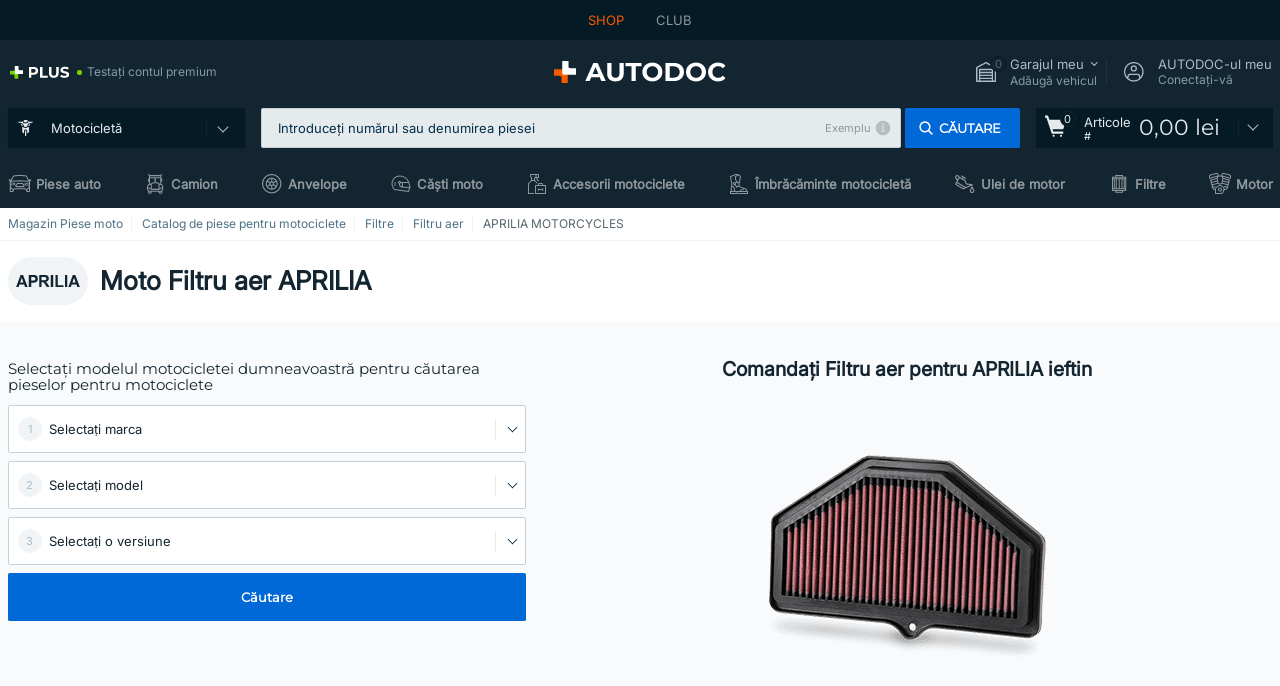

--- FILE ---
content_type: text/html; charset=UTF-8
request_url: https://moto.autodoc24.ro/piese/motocicleta-filtru-aer-43063/aprilia-motorcycles
body_size: 24293
content:
<!DOCTYPE html>
<html lang="ro">
<head>
    <meta charset="utf-8">
    <title>Filtru aer APRILIA Motocicletă ieftine online | MOTODOC catalog pentru Moped, Scuter, Maxiscuter</title>
    <meta name="description" content="Filtru aer pentru toate motocicletele APRILIA ❗ O gamă vastă și materiale de top ❗ Magazin online cu Filtru aer APRILIA MOTORCYCLES❗">
    <meta name="keywords" content="">

        
    <meta name="viewport" content="width=device-width, initial-scale=1.0">
    <meta name="csrf-token" content="a11uNd6WN0no2eLCSRVfvz9dmj6UYJtJOKjrJH1D">
    <meta name="format-detection" content="telephone=no">
    <meta http-equiv="x-ua-compatible" content="ie=edge">
    <meta name="robots" content="index, follow">

    <link rel="canonical" href="https://moto.autodoc24.ro/piese/motocicleta-filtru-aer-43063/aprilia-motorcycles">
    <link rel="alternate" hreflang="de" href="https://moto.autodoc.de/ersatzteile/motorrad-luftfilter-43063/aprilia-motorcycles">
    <link rel="alternate" hreflang="fr-FR" href="https://moto.auto-doc.fr/pieces/motorcycle-filtre-a-air-43063/aprilia-motorcycles">
    <link rel="alternate" hreflang="es-ES" href="https://moto.autodoc.es/repuestos/motocicleta-filtro-de-aire-43063/aprilia-motorcycles">
    <link rel="alternate" hreflang="en-GB" href="https://moto.autodoc.co.uk/parts/motorcycle-air-filter-43063/aprilia-motorcycles">
    <link rel="alternate" hreflang="it-IT" href="https://moto.auto-doc.it/ricambi/motocicletta-filtro-aria-43063/aprilia-motorcycles">
    <link rel="alternate" hreflang="de-AT" href="https://moto.auto-doc.at/ersatzteile/motorrad-luftfilter-43063/aprilia-motorcycles">
    <link rel="alternate" hreflang="de-CH" href="https://moto.auto-doc.ch/teile/motorrad-luftfilter-43063/aprilia-motorcycles">
    <link rel="alternate" hreflang="pt-PT" href="https://moto.auto-doc.pt/pecas/motocicleta-filtro-de-ar-43063/aprilia-motorcycles">
    <link rel="alternate" hreflang="nl-NL" href="https://moto.autodoc.nl/onderdelen/motorfiets-luchtfilter-43063/aprilia-motorcycles">
    <link rel="alternate" hreflang="da-DK" href="https://moto.autodoc.dk/reservedele/motorcykel-luftfilter-43063/aprilia-motorcycles">
    <link rel="alternate" hreflang="fi-FI" href="https://moto.autodoc.fi/varaosat/moottoripyoran-ilmansuodatin-43063/aprilia-motorcycles">
    <link rel="alternate" hreflang="sv-SE" href="https://moto.autodoc.se/reservdelar/motorcykel-luftfilter-43063/aprilia-motorcycles">
    <link rel="alternate" hreflang="pl-PL" href="https://moto.autodoc.pl/czesci/motocykl-filtr-powietrza-43063/aprilia-motorcycles">
    <link rel="alternate" hreflang="cs-CZ" href="https://moto.autodoc.cz/dily/motorku-vzduchovy-filtr-43063/aprilia-motorcycles">
    <link rel="alternate" hreflang="bg-BG" href="https://moto.autodoc.bg/rezervni-chasti/mototsiklet-vzdushen-filtr-43063/aprilia-motorcycles">
    <link rel="alternate" hreflang="el-GR" href="https://moto.autodoc.gr/antalaktika/motosikleta-philtro-aera-43063/aprilia-motorcycles">
    <link rel="alternate" hreflang="hu-HU" href="https://moto.autodoc.hu/alkatreszek/motorkerekpar-levegoszuro-43063/aprilia-motorcycles">
    <link rel="alternate" hreflang="et-EE" href="https://moto.autodoc.ee/varuosad/mootorratta-ohufilter-43063/aprilia-motorcycles">
    <link rel="alternate" hreflang="lv-LV" href="https://moto.autodoc.lv/rezerves-dalas/motociklu-gaisa-filtrs-43063/aprilia-motorcycles">
    <link rel="alternate" hreflang="sk-SK" href="https://moto.autodoc.sk/diely/motorku-vzduchovy-filter-43063/aprilia-motorcycles">
    <link rel="alternate" hreflang="lt-LT" href="https://moto.autodoc.lt/dalys/motociklas-oro-filtras-43063/aprilia-motorcycles">
    <link rel="alternate" hreflang="sl-SI" href="https://moto.autodoc.si/deli/motorno-kolo-zracni-filter-43063/aprilia-motorcycles">
    <link rel="alternate" hreflang="de-LU" href="https://moto.autodoc.lu/teile/motorrad-luftfilter-43063/aprilia-motorcycles">
    <link rel="alternate" hreflang="nl-BE" href="https://moto.autodoc.be/onderdelen/motorfiets-luchtfilter-43063/aprilia-motorcycles">
    <link rel="alternate" hreflang="no-NO" href="https://moto.autodoc.co.no/reservedeler/motorsykkel-luftfilter-43063/aprilia-motorcycles">
    <link rel="alternate" hreflang="ro-RO" href="https://moto.autodoc24.ro/piese/motocicleta-filtru-aer-43063/aprilia-motorcycles">
            
    <link href="/assets/54eb94/css/vendor.css?id=c584094dbf87722b988bc196510f004e" media="screen" rel="stylesheet" type="text/css">
    <link href="/assets/54eb94/css/app.css?id=410de3d88b27887d742da1b88942658c" media="screen" rel="stylesheet" type="text/css">
    <link rel="apple-touch-icon-precomposed" sizes="57x57" href="/assets/54eb94/images/apple-touch-icon-57x57.png">
    <link rel="apple-touch-icon-precomposed" sizes="114x114" href="/assets/54eb94/images/apple-touch-icon-114x114.png">
    <link rel="apple-touch-icon-precomposed" sizes="72x72" href="/assets/54eb94/images/apple-touch-icon-72x72.png">
    <link rel="apple-touch-icon-precomposed" sizes="144x144" href="/assets/54eb94/images/apple-touch-icon-144x144.png">
    <link rel="apple-touch-icon-precomposed" sizes="60x60" href="/assets/54eb94/images/apple-touch-icon-60x60.png">
    <link rel="apple-touch-icon-precomposed" sizes="120x120" href="/assets/54eb94/images/apple-touch-icon-120x120.png">
    <link rel="apple-touch-icon-precomposed" sizes="76x76" href="/assets/54eb94/images/apple-touch-icon-76x76.png">
    <link rel="apple-touch-icon-precomposed" sizes="152x152" href="/assets/54eb94/images/apple-touch-icon-152x152.png">
    <link rel="icon" type="image/png" sizes="196x196" href="/assets/54eb94/images/favicon-196x196.png">
    <link rel="icon" type="image/png" sizes="96x96" href="/assets/54eb94/images/favicon-96x96.png">
    <link rel="icon" type="image/png" sizes="32x32" href="/assets/54eb94/images/favicon-32x32.png">
    <link rel="icon" type="image/png" sizes="16x16" href="/assets/54eb94/images/favicon-16x16.png">
    <link rel="icon" type="image/png" sizes="128x128" href="/assets/54eb94/images/favicon-128.png">
    <!-- a.1 -->
<meta data-bing-key-tracker name="msvalidate.01" content="6C45369F110BCE52D1CA91A29BCC5EFE">

        <!-- a.2 -->
<script data-safe-params>
  window.safeParams = {};

  (function () {
    window.safeParams = {
      getUrlParams: function () {
        const currentParams = new URLSearchParams(window.location.search);
        const relevantParams = new URLSearchParams();
        const parametersList = ["awc","tduid","tagtag_uid","source","kk","s24clid","tb_prm","fbclid","gclid","wbraid","gbraid","braid","msclkid","cnxclid","zanpid","siteid","rtbhc","ranMID","ranEAID","wgu","wgexpiry","utm_source","utm_medium","utm_campaign","utm_term","utm_content"];

        for (const [key, value] of currentParams) {
          if (parametersList.includes(key)) {
            relevantParams.append(key, value);
          }
        }

        return relevantParams;
      },
      getTrackingParams: function getTrackingParams (url, params) {
        if (!params.toString()) {
          return url;
        }

        const targetUrl = new URL(url, window.location.origin);
        for (const [key, value] of params) {
          if (!targetUrl.searchParams.has(key)) {
            targetUrl.searchParams.set(key, value);
          }
        }
        return targetUrl.toString();
      },
      isInternalLink: function (url) {
        try {
          const targetUrl = new URL(url, window.location.origin);
          if (targetUrl.protocol.match(/^(mailto|tel|javascript):/i)) {
            return false;
          }
          return targetUrl.origin === window.location.origin;
        } catch (e) {
          return false;
        }
      },
    };

    function initParamsManager () {
      const savedParams = window.safeParams.getUrlParams();

      if (!savedParams.toString()) {
        console.log('no params to save');
        return;
      }

      function processNewLinks (mutations) {
        mutations.forEach(mutation => {
          mutation.addedNodes.forEach(node => {
            if (node.nodeType === Node.ELEMENT_NODE) {
              node.querySelectorAll('a, [data-link]').forEach(element => {
                const url = element.tagName === 'A' ? element.href : element.dataset.link;

                if (window.safeParams.isInternalLink(url)) {
                  const processedUrl = window.safeParams.getTrackingParams(url, savedParams);

                  if (element.tagName === 'A') {
                    element.href = processedUrl;
                  } else {
                    element.dataset.link = processedUrl;
                  }
                }
              });
            }
          });
        });
      }

      const observer = new MutationObserver(processNewLinks);
      observer.observe(document.body, {
        childList: true,
        subtree: true,
      });

      document.querySelectorAll('a, [data-link]').forEach(element => {
        const url = element.tagName === 'A' ? element.href : element.dataset.link;

        if (window.safeParams.isInternalLink(url)) {
          const processedUrl = window.safeParams.getTrackingParams(url, savedParams);

          if (element.tagName === 'A') {
            element.href = processedUrl;
          } else {
            element.dataset.link = processedUrl;
          }
        }
      });
    }

    document.addEventListener('setTermsCookiesChoose', function (e) {
      if (e.detail?.allAnalyticsCookies !== 'denied' || e.detail?.allMarketingCookies !== 'denied') {
        initParamsManager();
      }
    });
  })();
</script>

</head>
<body>
<!-- a.3 -->
<div style="display:none" data-session-start></div>

<script>
        window.popupSettings = JSON.parse('{\u0022not-found-car\u0022:{\u0022id\u0022:\u00225b0df7ab-49f2-4647-a827-05298ecbd6de\u0022,\u0022type\u0022:\u0022not-found-car\u0022,\u0022status\u0022:1,\u0022name\u0022:\u0022Car not found\u0022,\u0022priority\u0022:500,\u0022timeout\u0022:0,\u0022routes\u0022:{\u0022allowed\u0022:[],\u0022disallowed\u0022:[]},\u0022settings\u0022:{\u0022status\u0022:1,\u0022priority\u0022:0},\u0022projectIds\u0022:[218,228,229,230,231,232,233,234,235,236,237,238,239,240,241,242,243,244,245,246,247,248,249,250,251,252,268,719,720,833,893,983,984,985,923],\u0022triggerTypes\u0022:[0],\u0022userType\u0022:2,\u0022createdAt\u0022:\u00222025-12-18T15:30:22.898\u0022,\u0022updatedAt\u0022:\u00222026-01-09T10:32:17.011\u0022},\u0022selector-popup\u0022:{\u0022id\u0022:\u0022673a344d-1152-4490-bb78-522a0809498f\u0022,\u0022type\u0022:\u0022selector-popup\u0022,\u0022status\u0022:1,\u0022name\u0022:\u0022Selector\u0022,\u0022priority\u0022:600,\u0022timeout\u0022:0,\u0022routes\u0022:{\u0022allowed\u0022:[],\u0022disallowed\u0022:[]},\u0022settings\u0022:{\u0022status\u0022:1,\u0022priority\u0022:0},\u0022projectIds\u0022:[218,228,229,230,231,232,233,234,235,236,237,238,239,240,241,242,243,244,245,246,247,248,249,250,251,252,268,719,720,833,893,923,983,984,985],\u0022triggerTypes\u0022:[0],\u0022userType\u0022:2,\u0022createdAt\u0022:\u00222025-12-18T15:25:55.839\u0022,\u0022updatedAt\u0022:\u00222026-01-08T11:18:15.985\u0022},\u0022interstitial-banner\u0022:{\u0022id\u0022:\u0022646702a5-2c59-4fde-bcc4-c5a4f4ecc9ec\u0022,\u0022type\u0022:\u0022interstitial-banner\u0022,\u0022status\u0022:1,\u0022name\u0022:\u0022Interstitial banner\u0022,\u0022priority\u0022:900,\u0022timeout\u0022:0,\u0022routes\u0022:{\u0022allowed\u0022:[],\u0022disallowed\u0022:[\u0022payment_add\u0022,\u0022payment_handler\u0022,\u0022payment_be2bill\u0022,\u0022payment_klarna\u0022,\u0022payment_klarnacheckout\u0022,\u0022payment_klarna_billie\u0022,\u0022payment_trustly\u0022,\u0022payment_braintree_creditcards\u0022,\u0022paylink_handler\u0022,\u0022paylink_be2bill\u0022,\u0022paylink_klarna\u0022,\u0022paylink_klarnacheckout\u0022,\u0022paylink_trustly\u0022,\u0022paylink_braintree_creditcards\u0022,\u0022subscription_handler\u0022,\u0022subscription_be2bill\u0022,\u0022subscription_klarna\u0022,\u0022subscription_klarnacheckout\u0022,\u0022subscription_trustly\u0022,\u0022subscription_braintree_creditcards\u0022,\u0022cart\u0022,\u0022cartAllData\u0022,\u0022cartAllDataGuest\u0022,\u0022cartAccount\u0022,\u0022cartLogin\u0022,\u0022cartAddress\u0022,\u0022cartAddressGuest\u0022,\u0022cartPayments\u0022,\u0022cartPaymentsGuest\u0022,\u0022cartSetPayments\u0022,\u0022cartSetPaymentsGuest\u0022,\u0022basketRecoveryByWpn\u0022,\u0022basketRecovery\u0022,\u0022payment_adyen_credit_card\u0022,\u0022payment_adyen_bancontact\u0022,\u0022return_return\u0022]},\u0022settings\u0022:{\u0022status\u0022:1,\u0022priority\u0022:0},\u0022projectIds\u0022:[218,228,229,230,231,232,233,234,235,236,237,238,239,240,241,242,243,244,245,246,247,248,249,250,251,252,268,719,720,833,893,923,983,984,985],\u0022triggerTypes\u0022:[1],\u0022userType\u0022:2,\u0022createdAt\u0022:\u00222025-12-18T16:18:49.003\u0022,\u0022updatedAt\u0022:\u00222025-12-25T23:30:11.07\u0022},\u0022google-one-tap\u0022:{\u0022id\u0022:\u002277268690-05da-45d6-96c9-3f2482875db3\u0022,\u0022type\u0022:\u0022google-one-tap\u0022,\u0022status\u0022:1,\u0022name\u0022:\u0022Google One Tap popup (Google login)\u0022,\u0022priority\u0022:700,\u0022timeout\u0022:0,\u0022routes\u0022:{\u0022allowed\u0022:[],\u0022disallowed\u0022:[\u0022basketRecoveryByWpn\u0022,\u0022basketRecovery\u0022,\u0022cart\u0022,\u0022cartAccount\u0022,\u0022cartAddress\u0022,\u0022cartAddressGuest\u0022,\u0022cartAllData\u0022,\u0022cartAllDataGuest\u0022,\u0022cartLogin\u0022,\u0022cartPayments\u0022,\u0022cartPaymentsGuest\u0022,\u0022cartSetPayments\u0022,\u0022cartSetPaymentsGuest\u0022,\u0022cartSubscriptionPayments\u0022,\u0022paylink_adyen_bancontact\u0022,\u0022paylink_adyen_credit_card\u0022,\u0022paylink_be2bill\u0022,\u0022paylink_be2bill_oney_checkout\u0022,\u0022paylink_braintree_creditcards\u0022,\u0022paylink_handler\u0022,\u0022paylink_klarna_billie\u0022,\u0022paylink_klarna\u0022,\u0022paylink_klarnacheckout\u0022,\u0022paylink_ps_adyen_credit_card\u0022,\u0022paylink_trustly\u0022,\u0022payment_add\u0022,\u0022payment_adyen_bancontact\u0022,\u0022payment_adyen_credit_card\u0022,\u0022payment_be2bill\u0022,\u0022payment_be2bill_oney_checkout\u0022,\u0022payment_braintree_creditcards\u0022,\u0022payment_handler\u0022,\u0022payment_klarna\u0022,\u0022payment_klarna_billie\u0022,\u0022payment_klarnacheckout\u0022,\u0022payment_ps_adyen_credit_card\u0022,\u0022payment_trustly\u0022,\u0022subscriptionCart\u0022,\u0022subscription_adyen_bancontact\u0022,\u0022subscription_adyen_credit_card\u0022,\u0022subscription_be2bill\u0022,\u0022subscription_be2bill_oney_checkout\u0022,\u0022subscription_braintree_creditcards\u0022,\u0022subscription_handler\u0022,\u0022subscription_klarna\u0022,\u0022subscription_klarna_billie\u0022,\u0022subscription_klarnacheckout\u0022,\u0022subscription_ps_adyen_credit_card\u0022,\u0022subscription_trustly\u0022]},\u0022settings\u0022:{\u0022status\u0022:1,\u0022priority\u0022:0},\u0022projectIds\u0022:[218,228,229,230,231,232,233,234,235,236,237,238,239,240,241,242,243,244,245,246,247,248,249,250,251,252,268,719,720,833,893,983,984,985,923],\u0022triggerTypes\u0022:[1],\u0022userType\u0022:0,\u0022createdAt\u0022:\u00222025-12-18T15:49:54.611\u0022,\u0022updatedAt\u0022:\u00222026-01-07T13:56:14.309\u0022},\u0022forgot-password\u0022:{\u0022id\u0022:\u0022c6608e5d-e436-4c2a-9175-7d9d79429f40\u0022,\u0022type\u0022:\u0022forgot-password\u0022,\u0022status\u0022:1,\u0022name\u0022:\u0022Forgot password\u0022,\u0022priority\u0022:500,\u0022timeout\u0022:0,\u0022routes\u0022:{\u0022allowed\u0022:[],\u0022disallowed\u0022:[]},\u0022settings\u0022:{\u0022status\u0022:1,\u0022priority\u0022:0},\u0022projectIds\u0022:[218,228,229,230,231,232,233,234,235,236,237,238,239,240,241,242,243,244,245,246,247,248,249,250,251,252,268,719,720,833,893,923,983,984,985],\u0022triggerTypes\u0022:[0],\u0022userType\u0022:0,\u0022createdAt\u0022:\u00222025-12-18T15:24:01.686\u0022,\u0022updatedAt\u0022:\u00222025-12-25T23:03:05.621\u0022},\u0022cookies-popup\u0022:{\u0022id\u0022:\u00223b241101-e2bb-4255-8caf-4136c566a967\u0022,\u0022type\u0022:\u0022cookies-popup\u0022,\u0022status\u0022:1,\u0022name\u0022:\u0022Cookie PopUp Main\u0022,\u0022priority\u0022:800,\u0022timeout\u0022:0,\u0022routes\u0022:{\u0022allowed\u0022:[],\u0022disallowed\u0022:[\u0022basketRecovery\u0022,\u0022basketRecoveryByWpn\u0022,\u0022basket_alldata_redirect\u0022,\u0022basket_shipping_redirect\u0022,\u0022basket_guest_alldata_redirect\u0022,\u0022cart\u0022,\u0022cartAccount\u0022,\u0022cartAddress\u0022,\u0022cartAddressGuest\u0022,\u0022cartAllData\u0022,\u0022cartAllDataGuest\u0022,\u0022cartLogin\u0022,\u0022cartPayments\u0022,\u0022cartPaymentsGuest\u0022,\u0022cartSetPayments\u0022,\u0022cartSetPaymentsGuest\u0022,\u0022cartSubscriptionPayments\u0022,\u0022paylink_adyen_bancontact\u0022,\u0022paylink_adyen_credit_card\u0022,\u0022paylink_be2bill\u0022,\u0022paylink_be2bill_oney_checkout\u0022,\u0022paylink_braintree_creditcards\u0022,\u0022paylink_handler\u0022,\u0022paylink_klarna\u0022,\u0022paylink_klarna_billie\u0022,\u0022paylink_klarnacheckout\u0022,\u0022paylink_ps_adyen_credit_card\u0022,\u0022paylink_trustly\u0022,\u0022payment_add\u0022,\u0022payment_adyen_bancontact\u0022,\u0022payment_adyen_credit_card\u0022,\u0022payment_be2bill\u0022,\u0022payment_be2bill_oney_checkout\u0022,\u0022payment_braintree_creditcards\u0022,\u0022payment_handler\u0022,\u0022payment_klarna\u0022,\u0022payment_klarna_billie\u0022,\u0022payment_klarnacheckout\u0022,\u0022payment_ps_adyen_credit_card\u0022,\u0022payment_trustly\u0022,\u0022subscriptionCart\u0022,\u0022subscription_adyen_bancontact\u0022,\u0022subscription_adyen_credit_card\u0022,\u0022subscription_be2bill\u0022,\u0022subscription_be2bill_oney_checkout\u0022,\u0022subscription_braintree_creditcards\u0022,\u0022subscription_handler\u0022,\u0022subscription_klarna\u0022,\u0022subscription_klarna_billie\u0022,\u0022subscription_klarnacheckout\u0022,\u0022subscription_ps_adyen_credit_card\u0022,\u0022subscription_trustly\u0022]},\u0022settings\u0022:{\u0022status\u0022:1,\u0022priority\u0022:0},\u0022projectIds\u0022:[218,228,229,230,231,232,233,234,235,236,237,238,239,240,241,242,243,244,245,246,247,248,249,250,251,252,268,719,720,833,893,983,984,985,923],\u0022triggerTypes\u0022:[1,0],\u0022userType\u0022:2,\u0022createdAt\u0022:\u00221999-12-31T22:00:00\u0022,\u0022updatedAt\u0022:\u00222026-01-07T16:34:36.202\u0022},\u0022login-popup\u0022:{\u0022id\u0022:\u00229fcb6af2-297d-4eee-87ee-2c19c3b41007\u0022,\u0022type\u0022:\u0022login-popup\u0022,\u0022status\u0022:1,\u0022name\u0022:\u0022Login popup\u0022,\u0022priority\u0022:500,\u0022timeout\u0022:0,\u0022routes\u0022:{\u0022allowed\u0022:[],\u0022disallowed\u0022:[]},\u0022settings\u0022:{\u0022status\u0022:1,\u0022priority\u0022:0},\u0022projectIds\u0022:[218,228,229,230,231,232,233,234,235,236,237,238,239,240,241,242,243,244,245,246,247,248,249,250,251,252,268,719,720,833,893,923,983,984,985],\u0022triggerTypes\u0022:[0],\u0022userType\u0022:0,\u0022createdAt\u0022:\u00222025-12-18T15:11:35.206\u0022,\u0022updatedAt\u0022:\u00222026-01-09T11:42:01.404\u0022},\u0022login-before-wishlist-add\u0022:{\u0022id\u0022:\u002288960085-9b57-4a27-a586-2a01c0eedf98\u0022,\u0022type\u0022:\u0022login-before-wishlist-add\u0022,\u0022status\u0022:1,\u0022name\u0022:\u0022Login before wishlist add\u0022,\u0022priority\u0022:500,\u0022timeout\u0022:0,\u0022routes\u0022:{\u0022allowed\u0022:[],\u0022disallowed\u0022:[]},\u0022settings\u0022:{\u0022status\u0022:1,\u0022priority\u0022:0},\u0022projectIds\u0022:[218,228,229,230,231,232,233,234,235,236,237,238,239,240,241,242,243,244,245,246,247,248,249,250,251,252,268,719,720,833,893,983,984,985,923],\u0022triggerTypes\u0022:[0],\u0022userType\u0022:0,\u0022createdAt\u0022:\u00222025-12-18T16:17:05.533\u0022,\u0022updatedAt\u0022:\u00222026-01-08T12:47:50.844\u0022},\u0022product-add-to-cart-related\u0022:{\u0022id\u0022:\u00226e3dd388-dcc6-46d5-8ccb-025ac24b353e\u0022,\u0022type\u0022:\u0022product-add-to-cart-related\u0022,\u0022status\u0022:1,\u0022name\u0022:\u0022Related products\u0022,\u0022priority\u0022:700,\u0022timeout\u0022:0,\u0022routes\u0022:{\u0022allowed\u0022:[],\u0022disallowed\u0022:[\u0022accessories_listing\u0022,\u0022accessories_listing_brand\u0022,\u0022chemicals_listing_brand\u0022,\u0022chemicals_listing\u0022,\u0022compatibility_transaction\u0022,\u0022criterion_listing\u0022,\u0022index_accessories\u0022,\u0022motoroil_release\u0022,\u0022motoroil_viscosity\u0022,\u0022motoroil_viscosity_brand\u0022,\u0022oe_number\u0022,\u0022promotional_transaction\u0022,\u0022short_number\u0022,\u0022tools_listing\u0022,\u0022tools_listing_brand\u0022]},\u0022settings\u0022:{\u0022status\u0022:1,\u0022priority\u0022:0},\u0022projectIds\u0022:[218,228,229,230,231,232,233,234,235,236,237,238,239,240,241,242,243,244,245,246,247,248,249,250,251,252,268,719,720,833,893,923,983,984,985],\u0022triggerTypes\u0022:[5,0],\u0022userType\u0022:2,\u0022createdAt\u0022:\u00222025-12-18T15:33:56.811\u0022,\u0022updatedAt\u0022:\u00222025-12-29T12:35:21.806\u0022},\u0022mobile-app-bonus-popup\u0022:{\u0022id\u0022:\u0022aac5231b-55a2-450e-87ed-7bb9827c8d13\u0022,\u0022type\u0022:\u0022mobile-app-bonus-popup\u0022,\u0022status\u0022:1,\u0022name\u0022:\u0022Mobile app bonus popup after selector change\u0022,\u0022priority\u0022:500,\u0022timeout\u0022:0,\u0022routes\u0022:{\u0022allowed\u0022:[],\u0022disallowed\u0022:[]},\u0022settings\u0022:{\u0022status\u0022:1,\u0022priority\u0022:0},\u0022projectIds\u0022:[218,228,229,230,231,232,233,234,235,236,237,238,239,240,241,242,243,244,245,246,247,248,249,250,251,252,268,719,720,833,893,923,983,984,985],\u0022triggerTypes\u0022:[0],\u0022userType\u0022:2,\u0022createdAt\u0022:\u00222025-12-18T15:28:02.741\u0022,\u0022updatedAt\u0022:\u00222025-12-25T23:04:21.464\u0022},\u0022simple-popup\u0022:{\u0022id\u0022:\u002269d516a7-8ae2-460d-af6d-de578709b84d\u0022,\u0022type\u0022:\u0022simple-popup\u0022,\u0022status\u0022:1,\u0022name\u0022:\u0022Simple popup settings (default)\u0022,\u0022priority\u0022:500,\u0022timeout\u0022:0,\u0022routes\u0022:{\u0022allowed\u0022:[],\u0022disallowed\u0022:[]},\u0022settings\u0022:{\u0022status\u0022:1,\u0022priority\u0022:0},\u0022projectIds\u0022:[218,228,229,230,231,232,233,234,235,236,237,238,239,240,241,242,243,244,245,246,247,248,249,250,251,252,268,719,720,833,893,923,985,984,983],\u0022triggerTypes\u0022:[0],\u0022userType\u0022:2,\u0022createdAt\u0022:\u00222025-12-18T15:38:38.051\u0022,\u0022updatedAt\u0022:\u00222025-12-25T23:14:07.819\u0022},\u0022register-popup\u0022:{\u0022id\u0022:\u002261a4e42a-d5f1-4d1b-b61b-467a9f0cd2e1\u0022,\u0022type\u0022:\u0022register-popup\u0022,\u0022status\u0022:1,\u0022name\u0022:\u0022Register popup\u0022,\u0022priority\u0022:500,\u0022timeout\u0022:0,\u0022routes\u0022:{\u0022allowed\u0022:[],\u0022disallowed\u0022:[]},\u0022settings\u0022:{\u0022status\u0022:1,\u0022priority\u0022:0},\u0022projectIds\u0022:[218,228,229,230,231,232,233,234,235,236,237,238,239,240,241,242,243,244,245,246,247,248,249,250,251,252,268,719,720,833,893,923,985,984,983],\u0022triggerTypes\u0022:[0],\u0022userType\u0022:0,\u0022createdAt\u0022:\u00222025-12-18T15:12:50.028\u0022,\u0022updatedAt\u0022:\u00222025-12-25T23:02:35.62\u0022},\u0022selector-profile-tab\u0022:{\u0022id\u0022:\u0022fd00580e-42f3-4de7-94f8-52a9e9dfa0df\u0022,\u0022type\u0022:\u0022selector-profile-tab\u0022,\u0022status\u0022:1,\u0022name\u0022:\u0022Selector profile tab (Garage selector)\u0022,\u0022priority\u0022:500,\u0022timeout\u0022:0,\u0022routes\u0022:{\u0022allowed\u0022:[],\u0022disallowed\u0022:[]},\u0022settings\u0022:{\u0022status\u0022:1,\u0022priority\u0022:0},\u0022projectIds\u0022:[218,228,229,230,231,232,233,234,235,236,237,238,239,240,241,242,243,244,245,246,247,248,249,250,251,252,268,719,720,833,893,983,984,985,923],\u0022triggerTypes\u0022:[0],\u0022userType\u0022:2,\u0022createdAt\u0022:\u00222025-12-18T15:40:22.563\u0022,\u0022updatedAt\u0022:\u00222026-01-12T13:15:51.219\u0022},\u0022sidebar-key-characteristics\u0022:{\u0022id\u0022:\u0022e5062320-330d-4b09-b5e8-d2828f87310d\u0022,\u0022type\u0022:\u0022sidebar-key-characteristics\u0022,\u0022status\u0022:1,\u0022name\u0022:\u0022Sidebar key characteristics\u0022,\u0022priority\u0022:900,\u0022timeout\u0022:0,\u0022routes\u0022:{\u0022allowed\u0022:[],\u0022disallowed\u0022:[]},\u0022settings\u0022:{\u0022status\u0022:1,\u0022priority\u0022:0},\u0022projectIds\u0022:[218,228,229,230,231,232,233,234,235,236,237,238,239,240,241,242,243,244,245,246,247,248,249,250,251,252,268,719,720,833,893,983,984,985,923],\u0022triggerTypes\u0022:[2],\u0022userType\u0022:2,\u0022createdAt\u0022:\u00222025-12-18T15:57:38.023\u0022,\u0022updatedAt\u0022:\u00222026-01-08T13:30:19.351\u0022}}');
    </script>
<div id="app"
            data-user-id="" data-cart-id="" data-ubi="" data-cart-count="0" data-maker-id="4049" data-model-id="" data-car-id="" data-404-page="false" data-route-name="moto_category_maker" data-ab-test-type data-ab-test-group data-ab-test-keys data-ab-test-values
    >
<div class="header-wrap" data-header-wrap>
    <div class="header-cross-products">
    <div class="wrap">
        <ul class="header-cross-products__list">
                            <li>
                    <span class="header-cross-products__link active"
                                                    >
                        SHOP
                    </span>
                </li>
                            <li>
                    <span class="header-cross-products__link"
                           role="link" tabindex="0" data-link="https://club.autodoc24.ro/?to=%2F&amp;utm_source=moto.autodoc24.ro&amp;utm_medium=referral&amp;utm_term=ro&amp;utm_content=moto_category_maker%7Cdesktop%7C&amp;utm_campaign=header_club " data-target="_blank"                           >
                        CLUB
                    </span>
                </li>
                    </ul>
    </div>
</div>

        <header class="header" >
        <div class="wrap">
            <div class="header__top">
                <div class="header-atd-plus"
     role="link"
     tabindex="0"
     data-tooltip-hover
     data-plus-tooltip
     data-ajax-link="https://moto.autodoc24.ro/ajax/get-plus-tooltip"
     data-link="https://www.autodoc24.ro/services/plus-service"
>
    <span class="header-atd-plus__logo">
        <svg class='base-svg' role='none'>
            <use xlink:href='/assets/54eb94/images/icon-sprite-color.svg#sprite-plus-icon-color'></use>
        </svg>
    </span>
    <div class="header-atd-plus__title">Testați contul premium</div>
</div>

                <div class="header__logo">
                                                <a href="https://moto.autodoc24.ro/">
                                <img src="https://scdn.autodoc.de/static/logo/logo-light.svg"
                                     alt="AUTODOC România">
                            </a>                                            </div>
                <div class="header__top-right">
                    <div class="header__top-right-item header-garage " data-document-click-none
     data-garage-link="https://moto.autodoc24.ro/ajax/get-garage-tooltip">
    <div class="header-garage__wrap" role="button" tabindex="0" data-show-tooltip-garage>
        <div class="header-garage__icon">
            <svg class='base-svg' role='none'>
                <use xlink:href='/assets/54eb94/images/icon-sprite-bw.svg#sprite-garage-icon-bw'></use>
            </svg>
            <span class="header-garage__amount" data-cart-count="0">0</span>
        </div>
        <div class="header-garage__text">
            <span class="header-garage__text-title">Garajul meu</span>
                            <div class="header-garage__text-brand">
                    Adăugă vehicul                </div>
                    </div>
    </div>
    <div class="header-garage__tooltip" data-tooltip-mouseleave data-tooltip-garage data-garage-tooltip-container
        data-garage-cars="0"
    >
    </div>
</div>
                                                                <div class="header__top-right-item header-login js-login-popup" data-login-show role="button" tabindex="0">
                            <div class="header-login__icon">
                                <svg class='base-svg' role='none'>
                                    <use
                                        xlink:href='/assets/54eb94/images/icon-sprite-bw.svg#sprite-user-icon-bw'></use>
                                </svg>
                            </div>
                            <div class="header-login__text">
                                <span class="header-login__text-title">AUTODOC-ul meu</span>
                                Conectați-vă                            </div>
                        </div>
                                    </div>
                <div data-header-top-right></div>
            </div>
            <div class="header__panel">
    <div class="header-menu" data-burger-mobile
         data-current-subdomain="moto" tabindex="0" role="button">
        <div class="header-menu__desk" data-header-menu-link>
                                <svg class='header-menu__desk-icon base-svg' role='none'>
                        <use xlink:href='/assets/54eb94/images/icon-sprite-bw.svg#sprite-moto-bw'></use>
                    </svg>
                    <a href="https://moto.autodoc24.ro/piese" class="header-menu__desk-title"
                        data-image="/assets/54eb94/images/icon-sprite-bw.svg#sprite-moto-bw" tabindex="-1">
                        Motocicletă                    </a>                            </div>
        <div class="header-menu__mobile">
            <svg class='base-svg' role='none'>
                <use xlink:href='/assets/54eb94/images/icon-sprite-bw.svg#sprite-burger-icon-bw'></use>
            </svg>
        </div>
    </div>

    <div class="header-search-wrap header-search-wrap--categories" data-mobile-search-wrap data-mobile-search-wrap-categories data-document-click-none>
    <div class="header-search" data-mobile-search>
        <div class="header-search__overlay-wrap" data-hide-autocomplete>
            <div class="header-search__overlay"></div>
        </div>
        <form method="get" action="https://moto.autodoc24.ro/search" class="header-search__wrap" data-header-search-wrap data-autocomplete-form>
            <div class="header-search__tag" data-autocomplete-top-tags></div>
            <div class="header-search__close" data-hide-autocomplete></div>
            <div class="header-search__input">
                <div class="header-search__input-wrap" data-search-autocomplete-wrapper>
                    <input type="text"
                           class="form-input"
                           name="keyword"
                           value=""
                           placeholder="Introduceți numărul sau denumirea piesei"
                           autocomplete="off"
                           data-show-autocomplete
                           data-show-autocomplete-overlay
                           data-search-autocomplete-input
                    >
                    <div class="header-search__clear" data-search-clear-input tabindex="0" role="button"></div>
                    <div class="header-search__example" role="button" tabindex="0" data-search-show-example data-popup-search-example-btn>Exemplu</div>
                </div>
            </div>
            <span class="header-search__button btn btn--md" role="button" tabindex="0" data-search-submit-button>
                <svg role='none'>
                    <use xlink:href="/assets/54eb94/images/icon-sprite-bw.svg#sprite-search-icon-bw"></use>
                </svg>
                <span>Сăutare</span>
            </span>
        </form>
    </div>
</div>

    <span class="header-show-mob" data-show-autocomplete tabindex="0" role="button">
        <svg role='none'>
            <use xlink:href="/assets/54eb94/images/icon-sprite-bw.svg#sprite-search-icon-bw"></use>
        </svg>
    </span>
    <div class="header-cart"
     data-header-cart
     
     
     data-header-cart-middle
     role="link"
     tabindex="0"
     data-link="https://www.autodoc24.ro/basket">
    <script>var ubi = '';</script>
    <div class="header-cart__icon">
    <svg class="base-svg" role='none'>
        <use xlink:href="/assets/54eb94/images/icon-sprite-bw.svg#sprite-basket-icon-bw"></use>
    </svg>
    <span class="header-cart__amount" data-cart-count-products="0">0</span>
</div>
<div class="header-cart__text">
    Articole <span class="header-cart__text-number">#</span>
</div>
<div class="header-cart__total" data-order-sum="0">
    0,00 lei
</div>
    <div class="header-cart__tooltip" data-header-cart-tooltip>
            <div class="header-cart__tooltip-empty">Coșul dvs. de cumpărături este gol</div>

            </div>
</div>
</div>
            <nav>
    <ul class="header-nav">
                    <li class="header-nav__item">
                <svg class="header-nav__icon base-svg" role='none'>
                    <use xlink:href="/assets/54eb94/images/icon-sprite-bw.svg#sprite-car-empty-bw"></use>
                </svg>
                <a href="https://www.autodoc24.ro/" data-parent-id="10001" class="header-nav__link">
                Piese auto
                </a>            </li>
                    <li class="header-nav__item">
                <svg class="header-nav__icon base-svg" role='none'>
                    <use xlink:href="/assets/54eb94/images/icon-sprite-bw.svg#sprite-truck-empty-bw"></use>
                </svg>
                <a href="https://camioane.autodoc24.ro/" data-parent-id="200000" class="header-nav__link">
                Camion
                </a>            </li>
                    <li class="header-nav__item">
                <svg class="header-nav__icon base-svg" role='none'>
                    <use xlink:href="/assets/54eb94/images/icon-sprite-bw.svg#sprite-tyres-icon-bw"></use>
                </svg>
                <a href="https://www.autodoc24.ro/anvelope/motocicleta" data-parent-id="23208" class="header-nav__link">
                Anvelope
                </a>            </li>
                    <li class="header-nav__item">
                <svg class="header-nav__icon base-svg" role='none'>
                    <use xlink:href="/assets/54eb94/images/icon-sprite-bw.svg#sprite-helmet-icon-bw"></use>
                </svg>
                <a href="https://moto.autodoc24.ro/casti-moto" data-parent-id="53000" class="header-nav__link">
                Căști moto
                </a>            </li>
                    <li class="header-nav__item">
                <svg class="header-nav__icon base-svg" role='none'>
                    <use xlink:href="/assets/54eb94/images/icon-sprite-bw.svg#sprite-moto-accessory-icon-bw"></use>
                </svg>
                <a href="https://moto.autodoc24.ro/accesorii-motociclete" data-parent-id="51000" class="header-nav__link">
                Accesorii motociclete
                </a>            </li>
                    <li class="header-nav__item">
                <svg class="header-nav__icon base-svg" role='none'>
                    <use xlink:href="/assets/54eb94/images/icon-sprite-bw.svg#sprite-moto-clothing-icon-bw"></use>
                </svg>
                <a href="https://moto.autodoc24.ro/imbracaminte-motocicleta" data-parent-id="54000" class="header-nav__link">
                Îmbrăcăminte motocicletă
                </a>            </li>
                    <li class="header-nav__item">
                <svg class="header-nav__icon base-svg" role='none'>
                    <use xlink:href="/assets/54eb94/images/icon-sprite-bw.svg#sprite-oil-icon-bw"></use>
                </svg>
                <a href="https://moto.autodoc24.ro/piese/motocicleta-ulei-de-motor-43231" data-parent-id="43231" class="header-nav__link">
                Ulei de motor
                </a>            </li>
                    <li class="header-nav__item">
                <svg class="header-nav__icon base-svg" role='none'>
                    <use xlink:href="/assets/54eb94/images/icon-sprite-bw.svg#sprite-filters-icon-bw"></use>
                </svg>
                <a href="https://moto.autodoc24.ro/piese/motocicleta-filtre" data-parent-id="43061" class="header-nav__link">
                Filtre
                </a>            </li>
                    <li class="header-nav__item">
                <svg class="header-nav__icon base-svg" role='none'>
                    <use xlink:href="/assets/54eb94/images/icon-sprite-bw.svg#sprite-engine-bw"></use>
                </svg>
                <a href="https://moto.autodoc24.ro/piese/motocicleta-motor" data-parent-id="43065" class="header-nav__link">
                Motor
                </a>            </li>
            </ul>
</nav>
        </div>
            </header>

</div>
<main class="moto-page" id="main"  >
    <div class="app-left-banner app-left-banner--under-overlay" data-app-left-banner data-removed-dom-element>
</div>
            <div data-popup-live-chat-wrapper></div>

        
    <div class="head-page head-page--icon">
        <nav class="breadcrumbs swipe">
        <script type="application/ld+json">{
    "@context": "https://schema.org",
    "@type": "BreadcrumbList",
    "itemListElement": [
        {
            "@type": "ListItem",
            "position": 1,
            "item": {
                "@type": "Thing",
                "name": "Magazin Piese moto",
                "@id": "https://moto.autodoc24.ro/#parts"
            }
        },
        {
            "@type": "ListItem",
            "position": 2,
            "item": {
                "@type": "Thing",
                "name": "Catalog de piese pentru motociclete",
                "@id": "https://moto.autodoc24.ro/piese"
            }
        },
        {
            "@type": "ListItem",
            "position": 3,
            "item": {
                "@type": "Thing",
                "name": "Filtre",
                "@id": "https://moto.autodoc24.ro/piese/motocicleta-filtre"
            }
        },
        {
            "@type": "ListItem",
            "position": 4,
            "item": {
                "@type": "Thing",
                "name": "Filtru aer",
                "@id": "https://moto.autodoc24.ro/piese/motocicleta-filtru-aer-43063"
            }
        },
        {
            "@type": "ListItem",
            "position": 5,
            "item": {
                "@type": "Thing",
                "name": "APRILIA MOTORCYCLES"
            }
        }
    ]
}</script>        <ol class="wrap">
                            <li class="breadcrumbs__item">
                                            <a href="https://moto.autodoc24.ro/#parts">
                        Magazin Piese moto
                        </a>                                    </li>
                            <li class="breadcrumbs__item">
                                            <a href="https://moto.autodoc24.ro/piese">
                        Catalog de piese pentru motociclete
                        </a>                                    </li>
                            <li class="breadcrumbs__item">
                                            <a href="https://moto.autodoc24.ro/piese/motocicleta-filtre">
                        Filtre
                        </a>                                    </li>
                            <li class="breadcrumbs__item">
                                            <a href="https://moto.autodoc24.ro/piese/motocicleta-filtru-aer-43063">
                        Filtru aer
                        </a>                                    </li>
                            <li class="breadcrumbs__item">
                                            APRILIA MOTORCYCLES
                                    </li>
                    </ol>
    </nav>

        <div class="head-page__title wrap">
            <h1 class="head-page__name title-h1">Moto Filtru aer APRILIA</h1>
            <div class="head-page__image">
                <img class="lazyload" src="https://scdn.autodoc.de/makers/4049.svg"
                     data-srcset="https://scdn.autodoc.de/makers/4049.svg"
                     srcset="https://www.autodoc24.ro/lazyload.php?width=70&amp;height=35"
                     alt="Filtru aer pentru APRILIA MOTORCYCLES">
            </div>
        </div>
    </div>

    <div class="head-selector">
        <div class="wrap">
            <div class="row row-gap-16">
                <div class="col-12 col-lg-5">
                    <div class="search-car-box"
     data-ga4-selector-object="block"
     data-car-search-selector
     data-car-search-type="base"
>
    <div class="car-selector" data-selector
     data-selector-url="https://moto.autodoc24.ro/ajax/selector/moto"
     data-search-url="https://moto.autodoc24.ro/ajax/selector/moto/search">
    <div class="car-selector__refresh-wrap hidden" data-selector-reset tabindex="0" role="button">
        <div class="car-selector__refresh" >
            <svg class="base-svg" role='none'>
                <use xlink:href="/assets/54eb94/images/icon-sprite-bw.svg#sprite-refresh-icon-bw"></use>
            </svg>
        </div>
    </div>
    <div class="car-selector__title">Selectați modelul motocicletei dumneavoastră pentru căutarea pieselor pentru motociclete</div>
        <form class="car-selector__wrap" onsubmit="return false;" data-moto-form>
            <input name="nodeId" type="hidden" value="43063">
    <input name="nodeAlias" type="hidden" value="filtru-aer">
                        <div class="car-selector__wrap-form" data-form-row data-selector-maker>
    <div class="car-selector__wrap-item">
        <div class="car-selector__form-select form-select form-select--lg" data-selector-block>
            <select name="makerId" id="form_maker_id" data-kmtx="873">
                <option value="-1">Selectați marca</option>
            </select>
        </div>
            </div>
    <div class="car-selector__error-text" data-error-message></div>
</div>

<div class="car-selector__wrap-form" data-form-row data-selector-model>
    <div class="car-selector__wrap-item">
        <div class="car-selector__form-select form-select form-select--lg" data-selector-block>
            <select name="modelId" id="form_model_id" data-kmtx="995">
                <option value="-1">Selectați model</option>
            </select>
        </div>
                    <div class="car-selector-tooltip" data-single-tooltip data-car-selector-tooltip>
                <div class="car-selector-tooltip__close" tabindex="0" role="button" data-tooltip-close data-close-forever></div>
            </div>
            </div>
    <div class="car-selector__error-text" data-error-message></div>
</div>
<div class="car-selector__wrap-form" data-form-row data-selector-car>
    <div class="car-selector__wrap-item">
        <div class="car-selector__form-select form-select form-select--lg" data-selector-block>
            <select name="carId" id="form_car_id" data-kmtx="996">
                <option value="-1">Selectați o versiune</option>
            </select>
        </div>
            </div>
    <div class="car-selector__error-text" data-error-message></div>
</div>
        <button class="car-selector__button btn btn--lg" data-selector-button data-selector-button-popup
            data-form="data-moto-form"
            data-kmtx="7"
            data-kmtx-popup="115"
            data-is-ajax="0">
            <span>Căutare</span>
        </button>
    </form>
</div>
</div>
                </div>
                <section class="head-selector__info-page col-12 col-lg-7">
                    <h2 class="head-selector__info-title title-h1 mb-0 mb-lg-1 mr-2 mr-lg-0">Comandați Filtru aer pentru APRILIA ieftin</h2>
                    <div class="head-selector__info-img">
                        <img class="lazyload" src="https://scdn.autodoc.de/catalog/categories/600x600/43063.png"
                             data-srcset="https://scdn.autodoc.de/catalog/categories/300x300/43063.png 1x, https://scdn.autodoc.de/catalog/categories/600x600/43063.png 2x"
                             srcset="https://www.autodoc24.ro/lazyload.php?width=300&amp;height=300"
                             alt="Cumpar originale APRILIA Motocicletă Filtru aer ieftine online">
                    </div>
                </section>
            </div>
        </div>
    </div>

    <section class="section wrap">
    <h2 class="section__title">Filtru aer pentru modele de motociclete APRILIA</h2>
    <div class="section__subtitle">Alegeți motocicleta dumneavoastră de la APRILIA MOTORCYCLES</div>
    <nav class="section__wrap" data-show-more data-show-elements data-media-all="8" data-media-lp="6">
        <ul class="row row-gap-8 row-gap-md-16 row-cols-1 row-cols-sm-2 row-cols-md-2 row-cols-lg-4">
                            <li class="col" data-show-elements-item>
                    <div class="model-item" data-link="https://moto.autodoc24.ro/piese/motocicleta-filtru-aer-43063/aprilia-motorcycles/caponord">
                        <a href="https://moto.autodoc24.ro/piese/motocicleta-filtru-aer-43063/aprilia-motorcycles/caponord" class="model-item__img">
                            <img class="lazyload"
                                 src="https://cdn.autodoc.de/uploads/moto_models/4049/13557.png"
                                 data-srcset="https://cdn.autodoc.de/uploads/moto_models/4049/13557.png 1x"
                                 srcset="https://www.autodoc24.ro/lazyload.php?width=145&amp;height=67"
                                 alt="Filtru aer APRILIA CAPONORD preț">
                        </a>
                        <div class="model-item__content">
                            <span class="model-item__title">CAPONORD</span>
                            <span class="model-item__subtitle">
                                de la 01.2013                            </span>
                        </div>
                    </div>
                </li>
                            <li class="col" data-show-elements-item>
                    <div class="model-item" data-link="https://moto.autodoc24.ro/piese/motocicleta-filtru-aer-43063/aprilia-motorcycles/sl">
                        <a href="https://moto.autodoc24.ro/piese/motocicleta-filtru-aer-43063/aprilia-motorcycles/sl" class="model-item__img">
                            <img class="lazyload"
                                 src="https://cdn.autodoc.de/uploads/moto_models/4049/12084.png"
                                 data-srcset="https://cdn.autodoc.de/uploads/moto_models/4049/12084.png 1x"
                                 srcset="https://www.autodoc24.ro/lazyload.php?width=145&amp;height=67"
                                 alt="Filtru aer APRILIA SL preț">
                        </a>
                        <div class="model-item__content">
                            <span class="model-item__title">SL</span>
                            <span class="model-item__subtitle">
                                de la 01.2000                            </span>
                        </div>
                    </div>
                </li>
                            <li class="col" data-show-elements-item>
                    <div class="model-item" data-link="https://moto.autodoc24.ro/piese/motocicleta-filtru-aer-43063/aprilia-motorcycles/rs">
                        <a href="https://moto.autodoc24.ro/piese/motocicleta-filtru-aer-43063/aprilia-motorcycles/rs" class="model-item__img">
                            <img class="lazyload"
                                 src="https://cdn.autodoc.de/uploads/moto_models/4049/12077.png"
                                 data-srcset="https://cdn.autodoc.de/uploads/moto_models/4049/12077.png 1x"
                                 srcset="https://www.autodoc24.ro/lazyload.php?width=145&amp;height=67"
                                 alt="Filtru aer APRILIA RS preț">
                        </a>
                        <div class="model-item__content">
                            <span class="model-item__title">RS</span>
                            <span class="model-item__subtitle">
                                de la 01.1992                            </span>
                        </div>
                    </div>
                </li>
                            <li class="col" data-show-elements-item>
                    <div class="model-item" data-link="https://moto.autodoc24.ro/piese/motocicleta-filtru-aer-43063/aprilia-motorcycles/moto">
                        <a href="https://moto.autodoc24.ro/piese/motocicleta-filtru-aer-43063/aprilia-motorcycles/moto" class="model-item__img">
                            <img class="lazyload"
                                 src="https://cdn.autodoc.de/uploads/moto_models/4049/12071.png"
                                 data-srcset="https://cdn.autodoc.de/uploads/moto_models/4049/12071.png 1x"
                                 srcset="https://www.autodoc24.ro/lazyload.php?width=145&amp;height=67"
                                 alt="Filtru aer APRILIA MOTO preț">
                        </a>
                        <div class="model-item__content">
                            <span class="model-item__title">MOTO</span>
                            <span class="model-item__subtitle">
                                de la 01.1995                            </span>
                        </div>
                    </div>
                </li>
                            <li class="col" data-show-elements-item>
                    <div class="model-item" data-link="https://moto.autodoc24.ro/piese/motocicleta-filtru-aer-43063/aprilia-motorcycles/cube">
                        <a href="https://moto.autodoc24.ro/piese/motocicleta-filtru-aer-43063/aprilia-motorcycles/cube" class="model-item__img">
                            <img class="lazyload"
                                 src="https://cdn.autodoc.de/uploads/moto_models/4049/12059.png"
                                 data-srcset="https://cdn.autodoc.de/uploads/moto_models/4049/12059.png 1x"
                                 srcset="https://www.autodoc24.ro/lazyload.php?width=145&amp;height=67"
                                 alt="Filtru aer APRILIA CUBE preț">
                        </a>
                        <div class="model-item__content">
                            <span class="model-item__title">CUBE</span>
                            <span class="model-item__subtitle">
                                de la 06.2008                            </span>
                        </div>
                    </div>
                </li>
                            <li class="col" data-show-elements-item>
                    <div class="model-item" data-link="https://moto.autodoc24.ro/piese/motocicleta-filtru-aer-43063/aprilia-motorcycles/rst">
                        <a href="https://moto.autodoc24.ro/piese/motocicleta-filtru-aer-43063/aprilia-motorcycles/rst" class="model-item__img">
                            <img class="lazyload"
                                 src="https://cdn.autodoc.de/uploads/moto_models/4049/12079.png"
                                 data-srcset="https://cdn.autodoc.de/uploads/moto_models/4049/12079.png 1x"
                                 srcset="https://www.autodoc24.ro/lazyload.php?width=145&amp;height=67"
                                 alt="Filtru aer APRILIA RST preț">
                        </a>
                        <div class="model-item__content">
                            <span class="model-item__title">RST</span>
                            <span class="model-item__subtitle">
                                de la 01.2001                            </span>
                        </div>
                    </div>
                </li>
                            <li class="col" data-show-elements-item>
                    <div class="model-item" data-link="https://moto.autodoc24.ro/piese/motocicleta-filtru-aer-43063/aprilia-motorcycles/rs4">
                        <a href="https://moto.autodoc24.ro/piese/motocicleta-filtru-aer-43063/aprilia-motorcycles/rs4" class="model-item__img">
                            <img class="lazyload"
                                 src="https://cdn.autodoc.de/uploads/moto_models/4049/12078.png"
                                 data-srcset="https://cdn.autodoc.de/uploads/moto_models/4049/12078.png 1x"
                                 srcset="https://www.autodoc24.ro/lazyload.php?width=145&amp;height=67"
                                 alt="Filtru aer APRILIA RS4 preț">
                        </a>
                        <div class="model-item__content">
                            <span class="model-item__title">RS4</span>
                            <span class="model-item__subtitle">
                                de la 04.2011                            </span>
                        </div>
                    </div>
                </li>
                            <li class="col" data-show-elements-item>
                    <div class="model-item" data-link="https://moto.autodoc24.ro/piese/motocicleta-filtru-aer-43063/aprilia-motorcycles/mana">
                        <a href="https://moto.autodoc24.ro/piese/motocicleta-filtru-aer-43063/aprilia-motorcycles/mana" class="model-item__img">
                            <img class="lazyload"
                                 src="https://cdn.autodoc.de/uploads/moto_models/4049/12068.png"
                                 data-srcset="https://cdn.autodoc.de/uploads/moto_models/4049/12068.png 1x"
                                 srcset="https://www.autodoc24.ro/lazyload.php?width=145&amp;height=67"
                                 alt="Filtru aer APRILIA MANA preț">
                        </a>
                        <div class="model-item__content">
                            <span class="model-item__title">MANA</span>
                            <span class="model-item__subtitle">
                                de la 11.2007                            </span>
                        </div>
                    </div>
                </li>
                            <li class="col" data-show-elements-item>
                    <div class="model-item" data-link="https://moto.autodoc24.ro/piese/motocicleta-filtru-aer-43063/aprilia-motorcycles/etv">
                        <a href="https://moto.autodoc24.ro/piese/motocicleta-filtru-aer-43063/aprilia-motorcycles/etv" class="model-item__img">
                            <img class="lazyload"
                                 src="https://cdn.autodoc.de/uploads/moto_models/4049/12062.png"
                                 data-srcset="https://cdn.autodoc.de/uploads/moto_models/4049/12062.png 1x"
                                 srcset="https://www.autodoc24.ro/lazyload.php?width=145&amp;height=67"
                                 alt="Filtru aer APRILIA ETV preț">
                        </a>
                        <div class="model-item__content">
                            <span class="model-item__title">ETV</span>
                            <span class="model-item__subtitle">
                                de la 01.1998                            </span>
                        </div>
                    </div>
                </li>
                            <li class="col" data-show-elements-item>
                    <div class="model-item" data-link="https://moto.autodoc24.ro/piese/motocicleta-filtru-aer-43063/aprilia-motorcycles/rxv">
                        <a href="https://moto.autodoc24.ro/piese/motocicleta-filtru-aer-43063/aprilia-motorcycles/rxv" class="model-item__img">
                            <img class="lazyload"
                                 src="https://cdn.autodoc.de/uploads/moto_models/4049/13556.png"
                                 data-srcset="https://cdn.autodoc.de/uploads/moto_models/4049/13556.png 1x"
                                 srcset="https://www.autodoc24.ro/lazyload.php?width=145&amp;height=67"
                                 alt="Filtru aer APRILIA RXV preț">
                        </a>
                        <div class="model-item__content">
                            <span class="model-item__title">RXV</span>
                            <span class="model-item__subtitle">
                                de la 01.2006                            </span>
                        </div>
                    </div>
                </li>
                            <li class="col" data-show-elements-item>
                    <div class="model-item" data-link="https://moto.autodoc24.ro/piese/motocicleta-filtru-aer-43063/aprilia-motorcycles/sxv">
                        <a href="https://moto.autodoc24.ro/piese/motocicleta-filtru-aer-43063/aprilia-motorcycles/sxv" class="model-item__img">
                            <img class="lazyload"
                                 src="https://cdn.autodoc.de/uploads/moto_models/4049/13555.png"
                                 data-srcset="https://cdn.autodoc.de/uploads/moto_models/4049/13555.png 1x"
                                 srcset="https://www.autodoc24.ro/lazyload.php?width=145&amp;height=67"
                                 alt="Filtru aer APRILIA SXV preț">
                        </a>
                        <div class="model-item__content">
                            <span class="model-item__title">SXV</span>
                            <span class="model-item__subtitle">
                                de la 01.2006                            </span>
                        </div>
                    </div>
                </li>
                            <li class="col" data-show-elements-item>
                    <div class="model-item" data-link="https://moto.autodoc24.ro/piese/motocicleta-filtru-aer-43063/aprilia-motorcycles/rsv4">
                        <a href="https://moto.autodoc24.ro/piese/motocicleta-filtru-aer-43063/aprilia-motorcycles/rsv4" class="model-item__img">
                            <img class="lazyload"
                                 src="https://cdn.autodoc.de/uploads/moto_models/4049/12081.png"
                                 data-srcset="https://cdn.autodoc.de/uploads/moto_models/4049/12081.png 1x"
                                 srcset="https://www.autodoc24.ro/lazyload.php?width=145&amp;height=67"
                                 alt="Filtru aer APRILIA RSV4 preț">
                        </a>
                        <div class="model-item__content">
                            <span class="model-item__title">RSV4</span>
                            <span class="model-item__subtitle">
                                de la 03.2009                            </span>
                        </div>
                    </div>
                </li>
                            <li class="col" data-show-elements-item>
                    <div class="model-item" data-link="https://moto.autodoc24.ro/piese/motocicleta-filtru-aer-43063/aprilia-motorcycles/rsv">
                        <a href="https://moto.autodoc24.ro/piese/motocicleta-filtru-aer-43063/aprilia-motorcycles/rsv" class="model-item__img">
                            <img class="lazyload"
                                 src="https://cdn.autodoc.de/uploads/moto_models/4049/12080.png"
                                 data-srcset="https://cdn.autodoc.de/uploads/moto_models/4049/12080.png 1x"
                                 srcset="https://www.autodoc24.ro/lazyload.php?width=145&amp;height=67"
                                 alt="Filtru aer APRILIA RSV preț">
                        </a>
                        <div class="model-item__content">
                            <span class="model-item__title">RSV</span>
                            <span class="model-item__subtitle">
                                de la 01.1998                            </span>
                        </div>
                    </div>
                </li>
                            <li class="col" data-show-elements-item>
                    <div class="model-item" data-link="https://moto.autodoc24.ro/piese/motocicleta-filtru-aer-43063/aprilia-motorcycles/habana">
                        <a href="https://moto.autodoc24.ro/piese/motocicleta-filtru-aer-43063/aprilia-motorcycles/habana" class="model-item__img">
                            <img class="lazyload"
                                 src="https://cdn.autodoc.de/uploads/moto_models/4049/12066.png"
                                 data-srcset="https://cdn.autodoc.de/uploads/moto_models/4049/12066.png 1x"
                                 srcset="https://www.autodoc24.ro/lazyload.php?width=145&amp;height=67"
                                 alt="Filtru aer APRILIA HABANA preț">
                        </a>
                        <div class="model-item__content">
                            <span class="model-item__title">HABANA</span>
                            <span class="model-item__subtitle">
                                de la 01.1999                            </span>
                        </div>
                    </div>
                </li>
                            <li class="col" data-show-elements-item>
                    <div class="model-item" data-link="https://moto.autodoc24.ro/piese/motocicleta-filtru-aer-43063/aprilia-motorcycles/tuono">
                        <a href="https://moto.autodoc24.ro/piese/motocicleta-filtru-aer-43063/aprilia-motorcycles/tuono" class="model-item__img">
                            <img class="lazyload"
                                 src="https://cdn.autodoc.de/uploads/moto_models/4049/12091.png"
                                 data-srcset="https://cdn.autodoc.de/uploads/moto_models/4049/12091.png 1x"
                                 srcset="https://www.autodoc24.ro/lazyload.php?width=145&amp;height=67"
                                 alt="Filtru aer APRILIA TUONO preț">
                        </a>
                        <div class="model-item__content">
                            <span class="model-item__title">TUONO</span>
                            <span class="model-item__subtitle">
                                de la 01.2003                            </span>
                        </div>
                    </div>
                </li>
                            <li class="col" data-show-elements-item>
                    <div class="model-item" data-link="https://moto.autodoc24.ro/piese/motocicleta-filtru-aer-43063/aprilia-motorcycles/sonic">
                        <a href="https://moto.autodoc24.ro/piese/motocicleta-filtru-aer-43063/aprilia-motorcycles/sonic" class="model-item__img">
                            <img class="lazyload"
                                 src="https://cdn.autodoc.de/uploads/moto_models/4049/12085.png"
                                 data-srcset="https://cdn.autodoc.de/uploads/moto_models/4049/12085.png 1x"
                                 srcset="https://www.autodoc24.ro/lazyload.php?width=145&amp;height=67"
                                 alt="Filtru aer APRILIA SONIC preț">
                        </a>
                        <div class="model-item__content">
                            <span class="model-item__title">SONIC</span>
                            <span class="model-item__subtitle">
                                de la 01.1998                            </span>
                        </div>
                    </div>
                </li>
                            <li class="col" data-show-elements-item>
                    <div class="model-item" data-link="https://moto.autodoc24.ro/piese/motocicleta-filtru-aer-43063/aprilia-motorcycles/pegaso">
                        <a href="https://moto.autodoc24.ro/piese/motocicleta-filtru-aer-43063/aprilia-motorcycles/pegaso" class="model-item__img">
                            <img class="lazyload"
                                 src="https://cdn.autodoc.de/uploads/moto_models/4049/12073.png"
                                 data-srcset="https://cdn.autodoc.de/uploads/moto_models/4049/12073.png 1x"
                                 srcset="https://www.autodoc24.ro/lazyload.php?width=145&amp;height=67"
                                 alt="Filtru aer APRILIA PEGASO preț">
                        </a>
                        <div class="model-item__content">
                            <span class="model-item__title">PEGASO</span>
                            <span class="model-item__subtitle">
                                de la 01.1988                            </span>
                        </div>
                    </div>
                </li>
                            <li class="col" data-show-elements-item>
                    <div class="model-item" data-link="https://moto.autodoc24.ro/piese/motocicleta-filtru-aer-43063/aprilia-motorcycles/amico">
                        <a href="https://moto.autodoc24.ro/piese/motocicleta-filtru-aer-43063/aprilia-motorcycles/amico" class="model-item__img">
                            <img class="lazyload"
                                 src="https://cdn.autodoc.de/uploads/moto_models/4049/12055.png"
                                 data-srcset="https://cdn.autodoc.de/uploads/moto_models/4049/12055.png 1x"
                                 srcset="https://www.autodoc24.ro/lazyload.php?width=145&amp;height=67"
                                 alt="Filtru aer APRILIA AMICO preț">
                        </a>
                        <div class="model-item__content">
                            <span class="model-item__title">AMICO</span>
                            <span class="model-item__subtitle">
                                de la 01.1990                            </span>
                        </div>
                    </div>
                </li>
                            <li class="col" data-show-elements-item>
                    <div class="model-item" data-link="https://moto.autodoc24.ro/piese/motocicleta-filtru-aer-43063/aprilia-motorcycles/area">
                        <a href="https://moto.autodoc24.ro/piese/motocicleta-filtru-aer-43063/aprilia-motorcycles/area" class="model-item__img">
                            <img class="lazyload"
                                 src="https://cdn.autodoc.de/uploads/moto_models/4049/12056.png"
                                 data-srcset="https://cdn.autodoc.de/uploads/moto_models/4049/12056.png 1x"
                                 srcset="https://www.autodoc24.ro/lazyload.php?width=145&amp;height=67"
                                 alt="Filtru aer APRILIA AREA preț">
                        </a>
                        <div class="model-item__content">
                            <span class="model-item__title">AREA</span>
                            <span class="model-item__subtitle">
                                de la 01.1998                            </span>
                        </div>
                    </div>
                </li>
                            <li class="col" data-show-elements-item>
                    <div class="model-item" data-link="https://moto.autodoc24.ro/piese/motocicleta-filtru-aer-43063/aprilia-motorcycles/gulliver">
                        <a href="https://moto.autodoc24.ro/piese/motocicleta-filtru-aer-43063/aprilia-motorcycles/gulliver" class="model-item__img">
                            <img class="lazyload"
                                 src="https://cdn.autodoc.de/uploads/moto_models/4049/12065.png"
                                 data-srcset="https://cdn.autodoc.de/uploads/moto_models/4049/12065.png 1x"
                                 srcset="https://www.autodoc24.ro/lazyload.php?width=145&amp;height=67"
                                 alt="Filtru aer APRILIA GULLIVER preț">
                        </a>
                        <div class="model-item__content">
                            <span class="model-item__title">GULLIVER</span>
                            <span class="model-item__subtitle">
                                de la 01.1995                            </span>
                        </div>
                    </div>
                </li>
                    </ul>
        <div class="section__btn t-center" data-show-elements-button>
            <span class="btn-link btn-link--more"
                  role="button" tabindex="0"
                  data-show-more-btn
                  data-more="Mai multe"
                  data-less="Închideți"></span>
        </div>
    </nav>
</section>


    <section class="section wrap">
    <h3 class="section__title">Selecția noastră de branduri - Producători renumiți de Filtru aer pentru APRILIA motociclete</h3>
    <div class="section__wrap section__wrap--bg" data-show-more data-show-elements data-media-all="8" data-media-lp="5" data-media-md="4" >
        <ul class="row row-gap row-cols-2 row-cols-md-5 row-cols-lg-8">
                            <li class="col" data-show-elements-item>
                    <span class="brand-box-item">
                        <img src="https://cdn.autodoc.de/brands/thumbs/100446.png?m=0"
                             data-srcset="https://cdn.autodoc.de/brands/thumbs/100446.png?m=3 1x, https://cdn.autodoc.de/brands/thumbs/100446.png?m=2 2x"
                             data-sizes="auto"
                             srcset="https://www.autodoc24.ro/lazyload.php?width=88&amp;height=38"
                             class="lazyload"
                             alt="RMS Filtru aer APRILIA MOTORCYCLES Maxiscuter">
                    </span>
                </li>
                            <li class="col" data-show-elements-item>
                    <span class="brand-box-item">
                        <img src="https://cdn.autodoc.de/brands/thumbs/100980.png?m=0"
                             data-srcset="https://cdn.autodoc.de/brands/thumbs/100980.png?m=3 1x, https://cdn.autodoc.de/brands/thumbs/100980.png?m=2 2x"
                             data-sizes="auto"
                             srcset="https://www.autodoc24.ro/lazyload.php?width=88&amp;height=38"
                             class="lazyload"
                             alt="MIW FILTERS Filtru aer APRILIA MOTORCYCLES Maxiscuter">
                    </span>
                </li>
                            <li class="col" data-show-elements-item>
                    <span class="brand-box-item">
                        <img src="https://cdn.autodoc.de/brands/thumbs/100417.png?m=0"
                             data-srcset="https://cdn.autodoc.de/brands/thumbs/100417.png?m=3 1x, https://cdn.autodoc.de/brands/thumbs/100417.png?m=2 2x"
                             data-sizes="auto"
                             srcset="https://www.autodoc24.ro/lazyload.php?width=88&amp;height=38"
                             class="lazyload"
                             alt="HifloFiltro Filtru aer APRILIA MOTORCYCLES Maxiscuter">
                    </span>
                </li>
                            <li class="col" data-show-elements-item>
                    <span class="brand-box-item">
                        <img src="https://cdn.autodoc.de/brands/thumbs/10321.png?m=0"
                             data-srcset="https://cdn.autodoc.de/brands/thumbs/10321.png?m=3 1x, https://cdn.autodoc.de/brands/thumbs/10321.png?m=2 2x"
                             data-sizes="auto"
                             srcset="https://www.autodoc24.ro/lazyload.php?width=88&amp;height=38"
                             class="lazyload"
                             alt="K&N Filters Filtru aer APRILIA MOTORCYCLES Maxiscuter">
                    </span>
                </li>
                            <li class="col" data-show-elements-item>
                    <span class="brand-box-item">
                        <img src="https://cdn.autodoc.de/brands/thumbs/100875.png?m=0"
                             data-srcset="https://cdn.autodoc.de/brands/thumbs/100875.png?m=3 1x, https://cdn.autodoc.de/brands/thumbs/100875.png?m=2 2x"
                             data-sizes="auto"
                             srcset="https://www.autodoc24.ro/lazyload.php?width=88&amp;height=38"
                             class="lazyload"
                             alt="ATHENA Filtru aer APRILIA MOTORCYCLES Maxiscuter">
                    </span>
                </li>
                            <li class="col" data-show-elements-item>
                    <span class="brand-box-item">
                        <img src="https://cdn.autodoc.de/brands/thumbs/101141.png?m=0"
                             data-srcset="https://cdn.autodoc.de/brands/thumbs/101141.png?m=3 1x, https://cdn.autodoc.de/brands/thumbs/101141.png?m=2 2x"
                             data-sizes="auto"
                             srcset="https://www.autodoc24.ro/lazyload.php?width=88&amp;height=38"
                             class="lazyload"
                             alt="GREEN Filtru aer APRILIA MOTORCYCLES Maxiscuter">
                    </span>
                </li>
                            <li class="col" data-show-elements-item>
                    <span class="brand-box-item">
                        <img src="https://cdn.autodoc.de/brands/thumbs/100415.png?m=0"
                             data-srcset="https://cdn.autodoc.de/brands/thumbs/100415.png?m=3 1x, https://cdn.autodoc.de/brands/thumbs/100415.png?m=2 2x"
                             data-sizes="auto"
                             srcset="https://www.autodoc24.ro/lazyload.php?width=88&amp;height=38"
                             class="lazyload"
                             alt="Filtru aer APRILIA de la VICMA">
                    </span>
                </li>
                            <li class="col" data-show-elements-item>
                    <span class="brand-box-item">
                        <img src="https://cdn.autodoc.de/brands/thumbs/100933.png?m=0"
                             data-srcset="https://cdn.autodoc.de/brands/thumbs/100933.png?m=3 1x, https://cdn.autodoc.de/brands/thumbs/100933.png?m=2 2x"
                             data-sizes="auto"
                             srcset="https://www.autodoc24.ro/lazyload.php?width=88&amp;height=38"
                             class="lazyload"
                             alt="Filtru aer APRILIA de la JOM">
                    </span>
                </li>
                            <li class="col" data-show-elements-item>
                    <span class="brand-box-item">
                        <img src="https://cdn.autodoc.de/brands/thumbs/100582.png?m=0"
                             data-srcset="https://cdn.autodoc.de/brands/thumbs/100582.png?m=3 1x, https://cdn.autodoc.de/brands/thumbs/100582.png?m=2 2x"
                             data-sizes="auto"
                             srcset="https://www.autodoc24.ro/lazyload.php?width=88&amp;height=38"
                             class="lazyload"
                             alt="Filtru aer APRILIA de la AMiO">
                    </span>
                </li>
                            <li class="col" data-show-elements-item>
                    <span class="brand-box-item">
                        <img src="https://cdn.autodoc.de/brands/thumbs/100606.png?m=0"
                             data-srcset="https://cdn.autodoc.de/brands/thumbs/100606.png?m=3 1x, https://cdn.autodoc.de/brands/thumbs/100606.png?m=2 2x"
                             data-sizes="auto"
                             srcset="https://www.autodoc24.ro/lazyload.php?width=88&amp;height=38"
                             class="lazyload"
                             alt="Filtru aer APRILIA de la CARMOTION">
                    </span>
                </li>
                            <li class="col" data-show-elements-item>
                    <span class="brand-box-item">
                        <img src="https://cdn.autodoc.de/brands/thumbs/101606.png?m=0"
                             data-srcset="https://cdn.autodoc.de/brands/thumbs/101606.png?m=3 1x, https://cdn.autodoc.de/brands/thumbs/101606.png?m=2 2x"
                             data-sizes="auto"
                             srcset="https://www.autodoc24.ro/lazyload.php?width=88&amp;height=38"
                             class="lazyload"
                             alt="Filtru aer APRILIA de la INPARTS">
                    </span>
                </li>
                            <li class="col" data-show-elements-item>
                    <span class="brand-box-item">
                        <img src="https://cdn.autodoc.de/brands/thumbs/102524.png?m=0"
                             data-srcset="https://cdn.autodoc.de/brands/thumbs/102524.png?m=3 1x, https://cdn.autodoc.de/brands/thumbs/102524.png?m=2 2x"
                             data-sizes="auto"
                             srcset="https://www.autodoc24.ro/lazyload.php?width=88&amp;height=38"
                             class="lazyload"
                             alt="Filtru aer APRILIA de la C4">
                    </span>
                </li>
                            <li class="col" data-show-elements-item>
                    <span class="brand-box-item">
                        <img src="https://cdn.autodoc.de/brands/thumbs/100001.png?m=0"
                             data-srcset="https://cdn.autodoc.de/brands/thumbs/100001.png?m=3 1x, https://cdn.autodoc.de/brands/thumbs/100001.png?m=2 2x"
                             data-sizes="auto"
                             srcset="https://www.autodoc24.ro/lazyload.php?width=88&amp;height=38"
                             class="lazyload"
                             alt="Filtru aer APRILIA de la STARK">
                    </span>
                </li>
                            <li class="col" data-show-elements-item>
                    <span class="brand-box-item">
                        <img src="https://cdn.autodoc.de/brands/thumbs/100015.png?m=0"
                             data-srcset="https://cdn.autodoc.de/brands/thumbs/100015.png?m=3 1x, https://cdn.autodoc.de/brands/thumbs/100015.png?m=2 2x"
                             data-sizes="auto"
                             srcset="https://www.autodoc24.ro/lazyload.php?width=88&amp;height=38"
                             class="lazyload"
                             alt="Filtru aer APRILIA de la RIDEX">
                    </span>
                </li>
                            <li class="col" data-show-elements-item>
                    <span class="brand-box-item">
                        <img src="https://cdn.autodoc.de/brands/thumbs/100338.png?m=0"
                             data-srcset="https://cdn.autodoc.de/brands/thumbs/100338.png?m=3 1x, https://cdn.autodoc.de/brands/thumbs/100338.png?m=2 2x"
                             data-sizes="auto"
                             srcset="https://www.autodoc24.ro/lazyload.php?width=88&amp;height=38"
                             class="lazyload"
                             alt="Filtru aer APRILIA de la CARCOMMERCE">
                    </span>
                </li>
                            <li class="col" data-show-elements-item>
                    <span class="brand-box-item">
                        <img src="https://cdn.autodoc.de/brands/thumbs/101378.png?m=0"
                             data-srcset="https://cdn.autodoc.de/brands/thumbs/101378.png?m=3 1x, https://cdn.autodoc.de/brands/thumbs/101378.png?m=2 2x"
                             data-sizes="auto"
                             srcset="https://www.autodoc24.ro/lazyload.php?width=88&amp;height=38"
                             class="lazyload"
                             alt="Filtru aer APRILIA de la goCORE">
                    </span>
                </li>
                            <li class="col" data-show-elements-item>
                    <span class="brand-box-item">
                        <img src="https://cdn.autodoc.de/brands/thumbs/665.png?m=0"
                             data-srcset="https://cdn.autodoc.de/brands/thumbs/665.png?m=3 1x, https://cdn.autodoc.de/brands/thumbs/665.png?m=2 2x"
                             data-sizes="auto"
                             srcset="https://www.autodoc24.ro/lazyload.php?width=88&amp;height=38"
                             class="lazyload"
                             alt="Filtru aer APRILIA de la UFI">
                    </span>
                </li>
                            <li class="col" data-show-elements-item>
                    <span class="brand-box-item">
                        <img src="https://cdn.autodoc.de/brands/thumbs/100762.png?m=0"
                             data-srcset="https://cdn.autodoc.de/brands/thumbs/100762.png?m=3 1x, https://cdn.autodoc.de/brands/thumbs/100762.png?m=2 2x"
                             data-sizes="auto"
                             srcset="https://www.autodoc24.ro/lazyload.php?width=88&amp;height=38"
                             class="lazyload"
                             alt="Filtru aer APRILIA de la RIDEX PLUS">
                    </span>
                </li>
                            <li class="col" data-show-elements-item>
                    <span class="brand-box-item">
                        <img src="https://cdn.autodoc.de/brands/thumbs/101748.png?m=0"
                             data-srcset="https://cdn.autodoc.de/brands/thumbs/101748.png?m=3 1x, https://cdn.autodoc.de/brands/thumbs/101748.png?m=2 2x"
                             data-sizes="auto"
                             srcset="https://www.autodoc24.ro/lazyload.php?width=88&amp;height=38"
                             class="lazyload"
                             alt="Filtru aer APRILIA de la UM">
                    </span>
                </li>
                            <li class="col" data-show-elements-item>
                    <span class="brand-box-item">
                        <img src="https://cdn.autodoc.de/brands/thumbs/11047.png?m=0"
                             data-srcset="https://cdn.autodoc.de/brands/thumbs/11047.png?m=3 1x, https://cdn.autodoc.de/brands/thumbs/11047.png?m=2 2x"
                             data-sizes="auto"
                             srcset="https://www.autodoc24.ro/lazyload.php?width=88&amp;height=38"
                             class="lazyload"
                             alt="Filtru aer APRILIA de la BSG">
                    </span>
                </li>
                            <li class="col" data-show-elements-item>
                    <span class="brand-box-item">
                        <img src="https://cdn.autodoc.de/brands/thumbs/150.png?m=0"
                             data-srcset="https://cdn.autodoc.de/brands/thumbs/150.png?m=3 1x, https://cdn.autodoc.de/brands/thumbs/150.png?m=2 2x"
                             data-sizes="auto"
                             srcset="https://www.autodoc24.ro/lazyload.php?width=88&amp;height=38"
                             class="lazyload"
                             alt="Filtru aer APRILIA de la SOFIMA">
                    </span>
                </li>
                    </ul>
        <div class="section__btn" data-show-elements-button>
             <span class="btn-link btn-link--more"
                   role="button" tabindex="0"
                   data-show-more-btn
                   data-more="Mai multe"
                   data-less="Închideți"></span>
        </div>
    </div>
</section>

    <div class="section wrap">
        <strong class="section__title">Alte piese pentru motociclete din categoria Filtre pentru APRILIA</strong>
        <nav class="section__wrap" data-show-more data-show-elements data-media-all="4" data-media-lp="3">
            <ul class="row row-gap-md-16 row-cols-1 row-cols-sm-3 row-cols-lg-4">
                                    <li class="col" data-show-elements-item>
                        <div class="product-category-item" data-link="https://moto.autodoc24.ro/piese/motocicleta-filtru-ulei-43062/aprilia-motorcycles">
                            <a href="https://moto.autodoc24.ro/piese/motocicleta-filtru-ulei-43062/aprilia-motorcycles"
                               class="product-category-item__link">
                                <img class="lazyload" src="https://scdn.autodoc.de/catalog/categories/600x600/43062.png"
                                     data-srcset="https://scdn.autodoc.de/catalog/categories/50x50/43062.png 1x, https://scdn.autodoc.de/catalog/categories/100x100/43062.png 2x"
                                     srcset="https://www.autodoc24.ro/lazyload.php?width=48&amp;height=48"
                                     alt="Filtru ulei APRILIA Motocicletă">
                            </a>
                            <span class="product-category-item__title">Filtru ulei</span>
                        </div>
                    </li>
                                    <li class="col" data-show-elements-item>
                        <div class="product-category-item" data-link="https://moto.autodoc24.ro/piese/motocicleta-filtru-combustibil-43064/aprilia-motorcycles">
                            <a href="https://moto.autodoc24.ro/piese/motocicleta-filtru-combustibil-43064/aprilia-motorcycles"
                               class="product-category-item__link">
                                <img class="lazyload" src="https://scdn.autodoc.de/catalog/categories/600x600/43064.png"
                                     data-srcset="https://scdn.autodoc.de/catalog/categories/50x50/43064.png 1x, https://scdn.autodoc.de/catalog/categories/100x100/43064.png 2x"
                                     srcset="https://www.autodoc24.ro/lazyload.php?width=48&amp;height=48"
                                     alt="Filtru combustibil APRILIA Motocicletă">
                            </a>
                            <span class="product-category-item__title">Filtru combustibil</span>
                        </div>
                    </li>
                            </ul>
            <div class="section__btn" data-show-elements-button>
             <span class="btn-link btn-link--more"
                   role="button" tabindex="0"
                   data-show-more-btn
                   data-more="Mai multe"
                   data-less="Închideți">
             </span>
            </div>
        </nav>
    </div>

    <aside class="section wrap">
    <span class="section__title">Catalog de piese de schimb pentru motocicleta</span>
    <div class="section__subtitle">Piese de schimb pentru moto</div>
    
    <div data-load-ajax="loadMotoParents"></div>
</aside>

    <section class="top-products wrap mb-4 mb-md-8">
        <h3 class="top-products__title">O gamă de piese noi pentru motociclete de la APRILIA MOTORCYCLES: Filtru aer</h3>
            <p class="top-products__subtitle">Aceste articole sunt cele mai cumpărate din catalogul de Filtru aer. Gama vastă de produse, de la cele mai bune branduri, vă va ajuta să alegeți Filtru aer la preț avantajos, care să se potrivească perfect motocicleta sau.</p>
        <div class="top-products__list row swipe" data-products-slider="5" data-ga4-add-to-basket-object="top">
                    <div class="top-products__item col-auto">
                <div class="product-card-grid product-card-grid--supplier" data-top-products-item
    
    data-article-id="16156509" data-brand-id="100582" data-category-id="15046" data-parent-category-id="10105" data-generic-id="3883" data-original-price="" data-price="70.49" data-stars-qty="8"
    >
    <div class="product-card-grid__header">
                            </div>
            <a href="https://www.autodoc24.ro/amio/16156509#filtru-de-aer-sport" class="product-card-grid__product-img">
    <img class="lazyload" data-srcset="https://cdn.autodoc.de/thumb?id=16156509&amp;m=2&amp;n=0&amp;lng=ro&amp;rev=94077978 1x, https://cdn.autodoc.de/thumb?id=16156509&amp;m=1&amp;n=0&amp;lng=ro&amp;rev=94077978 2x"
         srcset="https://www.autodoc24.ro/lazyload.php?width=88&amp;height=88"
         src="https://cdn.autodoc.de/thumb?id=16156509&amp;m=0&amp;n=0&amp;lng=ro&amp;rev=94077978"
         alt="AMiO AF-Carbon 01713 APRILIA Motocicletă Filtru de aer - sport 76, 70, 65, 60, 55mm">
</a>        <div class="product-card-grid__rating-row">
        <div class="product-card-grid__stars-wrap">
            <div class="product-card-grid__stars">
                <div class="product-card-grid__stars-progress" style="width: 80%"></div>
            </div>
                            <span class="product-card-grid__stars-count" role="link" tabindex="0" data-link="https://www.autodoc24.ro/amio/16156509#reviews">
                    Recenzii - 61
                </span>
                                </div>
                    <div class="product-card-grid__info-icon" tabindex="0" role="button" data-show-tooltip>
                <svg class='base-svg' role='none'>
                    <use xlink:href="/assets/54eb94/images/icon-sprite-bw.svg#sprite-info-icon-empty-bw"></use>
                </svg>
                <div class="product-card-grid__info-tooltip" data-single-tooltip>
    <div class="product-card-grid__info-tooltip-title">Info product</div>
    <div class="product-card-grid__info-tooltip-close" data-tooltip-close tabindex="0" role="button"></div>
    <ul class="product-card-grid__info-tooltip-list">
        <li class="product-card-grid__info-tooltip-row">
            <span class="product-card-grid__info-tooltip-cell">
            Serie: </span>
            <span class="product-card-grid__info-tooltip-cell">
                                    AF-Carbon
                            </span>
        </li>
                <li class="product-card-grid__info-tooltip-row">
            <span class="product-card-grid__info-tooltip-cell">
            Forma: </span>
            <span class="product-card-grid__info-tooltip-cell">
                                    forma conica
                            </span>
        </li>
                <li class="product-card-grid__info-tooltip-row">
            <span class="product-card-grid__info-tooltip-cell">
            Tip filtru: </span>
            <span class="product-card-grid__info-tooltip-cell">
                                    Filtru aer suplimentar
                            </span>
        </li>
                <li class="product-card-grid__info-tooltip-row">
            <span class="product-card-grid__info-tooltip-cell">
            Material: </span>
            <span class="product-card-grid__info-tooltip-cell">
                                    otel inoxidabil
                            </span>
        </li>
                <li class="product-card-grid__info-tooltip-row">
            <span class="product-card-grid__info-tooltip-cell">
            Numar adaptoare: </span>
            <span class="product-card-grid__info-tooltip-cell">
                                    3
                            </span>
        </li>
                <li class="product-card-grid__info-tooltip-row">
            <span class="product-card-grid__info-tooltip-cell">
            Diametru interior [mm]: </span>
            <span class="product-card-grid__info-tooltip-cell">
                                    76, 70, 65, 60, 55
                            </span>
        </li>
                <li class="product-card-grid__info-tooltip-row">
            <span class="product-card-grid__info-tooltip-cell">
            Inaltime totala: </span>
            <span class="product-card-grid__info-tooltip-cell">
                                    160
                            </span>
        </li>
                <li class="product-card-grid__info-tooltip-row">
            <span class="product-card-grid__info-tooltip-cell">
            Latime 1 [mm]: </span>
            <span class="product-card-grid__info-tooltip-cell">
                                    155
                            </span>
        </li>
                <li class="product-card-grid__info-tooltip-row">
            <span class="product-card-grid__info-tooltip-cell">
            Latime 2 [mm]: </span>
            <span class="product-card-grid__info-tooltip-cell">
                                    118
                            </span>
        </li>
                <li class="product-card-grid__info-tooltip-row">
            <span class="product-card-grid__info-tooltip-cell">
            Înaltime: </span>
            <span class="product-card-grid__info-tooltip-cell">
                                    128
                            </span>
        </li>
                <li class="product-card-grid__info-tooltip-row">
            <span class="product-card-grid__info-tooltip-cell">
            Culoare: </span>
            <span class="product-card-grid__info-tooltip-cell">
                                    Rosu
                            </span>
        </li>
                <li class="product-card-grid__info-tooltip-row">
            <span class="product-card-grid__info-tooltip-cell">
            AMiO: </span>
            <span class="product-card-grid__info-tooltip-cell">
                                    Filtru de aer - sport
                            </span>
        </li>
                <li class="product-card-grid__info-tooltip-row">
            <span class="product-card-grid__info-tooltip-cell">
            Număr articol: </span>
            <span class="product-card-grid__info-tooltip-cell">
                                    01713
                            </span>
        </li>
                <li class="product-card-grid__info-tooltip-row">
            <span class="product-card-grid__info-tooltip-cell">
            Prețul nostru: </span>
            <span class="product-card-grid__info-tooltip-cell">
                                    70,49 lei
                            </span>
        </li>
        </ul>
    <span role="link" tabindex="0" data-link="https://www.autodoc24.ro/amio/16156509" class="btn btn--lg btn--primary-outline">Detalii</span>
</div>
            </div>
            </div>
    <a href="https://www.autodoc24.ro/amio/16156509" class="product-card-grid__product-name">
                    AMiO Filtru de aer - sport                <span class="product-card-grid__product-additional-text">
            <span class="product-card-grid__product-additional-content">76, 70, 65, 60, 55mm</span>
        </span>
    </a>
            <div class="product-card-grid__product-number">Numărul articolului: 01713</div>
    
    
        <div class="product-card-grid__product-price-wrap">
        
        <div class="product-card-grid__product-price"><div>70,49 lei</div></div>
                            </div>
    <div class="product-card-grid__info">Prețul incl. 21% TVA, fără <a href="https://www.autodoc24.ro/services/livrare" rel="nofollow" target="_blank">сosturile de livrare</a></div>
            <button
            aria-label="Cumpără"
                                    class="btn btn--lg btn--add product-card-grid__btn" data-article-id="16156509" data-cart-button-add="16156509" data-brand-no="100582" data-generic-id="3883" data-generic-name="Filtru de aer - sport" data-price="70.49" data-original-price="" data-article-no="01713" data-currency="EUR" data-promotion-id="0" data-rrp-price="0" data-rrp-id="" data-category-id="43063" data-parent-category-id="43061" >
            <svg class="base-svg" role='none'>
                <use xlink:href="/assets/54eb94/images/icon-sprite-bw.svg#sprite-basket-icon-bw"></use>
            </svg>
        </button>
        <span data-product-qty="16156509">
            <input type="hidden" value="1">
        </span>
        </div>
            </div>
                    <div class="top-products__item col-auto">
                <div class="product-card-grid product-card-grid--supplier" data-top-products-item
    
    data-article-id="15779536" data-brand-id="100415" data-category-id="10360" data-parent-category-id="10105" data-generic-id="8" data-original-price="" data-price="46.49" data-stars-qty="10"
    >
    <div class="product-card-grid__header">
                            </div>
            <a href="https://moto.autodoc24.ro/vicma/15779536#filtru-aer" class="product-card-grid__product-img">
    <img class="lazyload" data-srcset="https://cdn.autodoc.de/thumb?id=15779536&amp;m=2&amp;n=0&amp;lng=ro&amp;rev=94077978 1x, https://cdn.autodoc.de/thumb?id=15779536&amp;m=1&amp;n=0&amp;lng=ro&amp;rev=94077978 2x"
         srcset="https://www.autodoc24.ro/lazyload.php?width=88&amp;height=88"
         src="https://cdn.autodoc.de/thumb?id=15779536&amp;m=0&amp;n=0&amp;lng=ro&amp;rev=94077978"
         alt="VICMA 16756 APRILIA Moto Filtru aer Insertie filtru">
</a>        <div class="product-card-grid__rating-row">
        <div class="product-card-grid__stars-wrap">
            <div class="product-card-grid__stars">
                <div class="product-card-grid__stars-progress" style="width: 100%"></div>
            </div>
                                </div>
                    <div class="product-card-grid__info-icon" tabindex="0" role="button" data-show-tooltip>
                <svg class='base-svg' role='none'>
                    <use xlink:href="/assets/54eb94/images/icon-sprite-bw.svg#sprite-info-icon-empty-bw"></use>
                </svg>
                <div class="product-card-grid__info-tooltip" data-single-tooltip>
    <div class="product-card-grid__info-tooltip-title">Info product</div>
    <div class="product-card-grid__info-tooltip-close" data-tooltip-close tabindex="0" role="button"></div>
    <ul class="product-card-grid__info-tooltip-list">
        <li class="product-card-grid__info-tooltip-row">
            <span class="product-card-grid__info-tooltip-cell">
            Tip filtru: </span>
            <span class="product-card-grid__info-tooltip-cell">
                                    <b>Insertie filtru</b>
                            </span>
        </li>
                <li class="product-card-grid__info-tooltip-row">
            <span class="product-card-grid__info-tooltip-cell">
            Tipul autovehiculului: </span>
            <span class="product-card-grid__info-tooltip-cell">
                                    Motocicletă
                            </span>
        </li>
                <li class="product-card-grid__info-tooltip-row">
            <span class="product-card-grid__info-tooltip-cell">
            VICMA: </span>
            <span class="product-card-grid__info-tooltip-cell">
                                    Filtru aer
                            </span>
        </li>
                <li class="product-card-grid__info-tooltip-row">
            <span class="product-card-grid__info-tooltip-cell">
            Număr articol: </span>
            <span class="product-card-grid__info-tooltip-cell">
                                    16756
                            </span>
        </li>
                <li class="product-card-grid__info-tooltip-row">
            <span class="product-card-grid__info-tooltip-cell">
            Prețul nostru: </span>
            <span class="product-card-grid__info-tooltip-cell">
                                    46,49 lei
                            </span>
        </li>
        </ul>
    <span role="link" tabindex="0" data-link="https://moto.autodoc24.ro/vicma/15779536" class="btn btn--lg btn--primary-outline">Detalii</span>
</div>
            </div>
            </div>
    <a href="https://moto.autodoc24.ro/vicma/15779536" class="product-card-grid__product-name">
                    VICMA Filtru aer                <span class="product-card-grid__product-additional-text">
            <span class="product-card-grid__product-additional-content">Insertie filtru</span>
        </span>
    </a>
            <div class="product-card-grid__product-number">Numărul articolului: 16756</div>
    
    
        <div class="product-card-grid__product-price-wrap">
        
        <div class="product-card-grid__product-price"><div>46,49 lei</div></div>
                            </div>
    <div class="product-card-grid__info">Prețul incl. 21% TVA, fără <a href="https://www.autodoc24.ro/services/livrare" rel="nofollow" target="_blank">сosturile de livrare</a></div>
            <button class="btn btn--lg product-card-grid__btn"
            data-popup-url="https://moto.autodoc24.ro/ajax/product/reminder/out-stock/popup?articleId=15779536"
            data-article-id="15779536" data-brand-id="100415" data-comments-qty="0" data-generic-id="8" data-price="46.49" data-stars-qty="10"
            data-out-stock-reminder
            tabindex="0"><span class="legal-text" data-legal="Anunță-mă despre disponibilitate"></span></button>
        </div>
            </div>
                    <div class="top-products__item col-auto">
                <div class="product-card-grid product-card-grid--supplier" data-top-products-item
    
    data-article-id="16156469" data-brand-id="100582" data-category-id="15046" data-parent-category-id="10105" data-generic-id="3883" data-original-price="" data-price="64.49" data-stars-qty="8"
    >
    <div class="product-card-grid__header">
                            </div>
            <a href="https://www.autodoc24.ro/amio/16156469#filtru-de-aer-sport" class="product-card-grid__product-img">
    <img class="lazyload" data-srcset="https://cdn.autodoc.de/thumb?id=16156469&amp;m=2&amp;n=0&amp;lng=ro&amp;rev=94077978 1x, https://cdn.autodoc.de/thumb?id=16156469&amp;m=1&amp;n=0&amp;lng=ro&amp;rev=94077978 2x"
         srcset="https://www.autodoc24.ro/lazyload.php?width=88&amp;height=88"
         src="https://cdn.autodoc.de/thumb?id=16156469&amp;m=0&amp;n=0&amp;lng=ro&amp;rev=94077978"
         alt="AMiO AF-Chrome 01282 APRILIA Scuter Filtru de aer - sport 76, 70, 65, 60, 55mm">
</a>        <div class="product-card-grid__rating-row">
        <div class="product-card-grid__stars-wrap">
            <div class="product-card-grid__stars">
                <div class="product-card-grid__stars-progress" style="width: 80%"></div>
            </div>
                            <span class="product-card-grid__stars-count" role="link" tabindex="0" data-link="https://www.autodoc24.ro/amio/16156469#reviews">
                    Recenzii - 90
                </span>
                                </div>
                    <div class="product-card-grid__info-icon" tabindex="0" role="button" data-show-tooltip>
                <svg class='base-svg' role='none'>
                    <use xlink:href="/assets/54eb94/images/icon-sprite-bw.svg#sprite-info-icon-empty-bw"></use>
                </svg>
                <div class="product-card-grid__info-tooltip" data-single-tooltip>
    <div class="product-card-grid__info-tooltip-title">Info product</div>
    <div class="product-card-grid__info-tooltip-close" data-tooltip-close tabindex="0" role="button"></div>
    <ul class="product-card-grid__info-tooltip-list">
        <li class="product-card-grid__info-tooltip-row">
            <span class="product-card-grid__info-tooltip-cell">
            Serie: </span>
            <span class="product-card-grid__info-tooltip-cell">
                                    AF-Chrome
                            </span>
        </li>
                <li class="product-card-grid__info-tooltip-row">
            <span class="product-card-grid__info-tooltip-cell">
            Forma: </span>
            <span class="product-card-grid__info-tooltip-cell">
                                    forma conica
                            </span>
        </li>
                <li class="product-card-grid__info-tooltip-row">
            <span class="product-card-grid__info-tooltip-cell">
            Tip filtru: </span>
            <span class="product-card-grid__info-tooltip-cell">
                                    Filtru aer suplimentar
                            </span>
        </li>
                <li class="product-card-grid__info-tooltip-row">
            <span class="product-card-grid__info-tooltip-cell">
            Material: </span>
            <span class="product-card-grid__info-tooltip-cell">
                                    otel inoxidabil
                            </span>
        </li>
                <li class="product-card-grid__info-tooltip-row">
            <span class="product-card-grid__info-tooltip-cell">
            Numar adaptoare: </span>
            <span class="product-card-grid__info-tooltip-cell">
                                    3
                            </span>
        </li>
                <li class="product-card-grid__info-tooltip-row">
            <span class="product-card-grid__info-tooltip-cell">
            Diametru interior [mm]: </span>
            <span class="product-card-grid__info-tooltip-cell">
                                    76, 70, 65, 60, 55
                            </span>
        </li>
                <li class="product-card-grid__info-tooltip-row">
            <span class="product-card-grid__info-tooltip-cell">
            Inaltime totala: </span>
            <span class="product-card-grid__info-tooltip-cell">
                                    160
                            </span>
        </li>
                <li class="product-card-grid__info-tooltip-row">
            <span class="product-card-grid__info-tooltip-cell">
            Latime 1 [mm]: </span>
            <span class="product-card-grid__info-tooltip-cell">
                                    155
                            </span>
        </li>
                <li class="product-card-grid__info-tooltip-row">
            <span class="product-card-grid__info-tooltip-cell">
            Latime 2 [mm]: </span>
            <span class="product-card-grid__info-tooltip-cell">
                                    118
                            </span>
        </li>
                <li class="product-card-grid__info-tooltip-row">
            <span class="product-card-grid__info-tooltip-cell">
            Înaltime: </span>
            <span class="product-card-grid__info-tooltip-cell">
                                    128
                            </span>
        </li>
                <li class="product-card-grid__info-tooltip-row">
            <span class="product-card-grid__info-tooltip-cell">
            Culoare: </span>
            <span class="product-card-grid__info-tooltip-cell">
                                    Rosu
                            </span>
        </li>
                <li class="product-card-grid__info-tooltip-row">
            <span class="product-card-grid__info-tooltip-cell">
            AMiO: </span>
            <span class="product-card-grid__info-tooltip-cell">
                                    Filtru de aer - sport
                            </span>
        </li>
                <li class="product-card-grid__info-tooltip-row">
            <span class="product-card-grid__info-tooltip-cell">
            Număr articol: </span>
            <span class="product-card-grid__info-tooltip-cell">
                                    01282
                            </span>
        </li>
                <li class="product-card-grid__info-tooltip-row">
            <span class="product-card-grid__info-tooltip-cell">
            Prețul nostru: </span>
            <span class="product-card-grid__info-tooltip-cell">
                                    64,49 lei
                            </span>
        </li>
        </ul>
    <span role="link" tabindex="0" data-link="https://www.autodoc24.ro/amio/16156469" class="btn btn--lg btn--primary-outline">Detalii</span>
</div>
            </div>
            </div>
    <a href="https://www.autodoc24.ro/amio/16156469" class="product-card-grid__product-name">
                    AMiO Filtru de aer - sport                <span class="product-card-grid__product-additional-text">
            <span class="product-card-grid__product-additional-content">76, 70, 65, 60, 55mm</span>
        </span>
    </a>
            <div class="product-card-grid__product-number">Numărul articolului: 01282</div>
    
    
        <div class="product-card-grid__product-price-wrap">
        
        <div class="product-card-grid__product-price"><div>64,49 lei</div></div>
                            </div>
    <div class="product-card-grid__info">Prețul incl. 21% TVA, fără <a href="https://www.autodoc24.ro/services/livrare" rel="nofollow" target="_blank">сosturile de livrare</a></div>
            <button
            aria-label="Cumpără"
                                    class="btn btn--lg btn--add product-card-grid__btn" data-article-id="16156469" data-cart-button-add="16156469" data-brand-no="100582" data-generic-id="3883" data-generic-name="Filtru de aer - sport" data-price="64.49" data-original-price="" data-article-no="01282" data-currency="EUR" data-promotion-id="0" data-rrp-price="0" data-rrp-id="" data-category-id="43063" data-parent-category-id="43061" >
            <svg class="base-svg" role='none'>
                <use xlink:href="/assets/54eb94/images/icon-sprite-bw.svg#sprite-basket-icon-bw"></use>
            </svg>
        </button>
        <span data-product-qty="16156469">
            <input type="hidden" value="1">
        </span>
        </div>
            </div>
                    <div class="top-products__item col-auto">
                <div class="product-card-grid product-card-grid--supplier" data-top-products-item
    
    data-article-id="19762200" data-brand-id="100606" data-category-id="15046" data-parent-category-id="10105" data-generic-id="3883" data-original-price="" data-price="88.49" data-stars-qty="8"
    >
    <div class="product-card-grid__header">
                            </div>
            <a href="https://www.autodoc24.ro/carmotion/19762200#filtru-de-aer-sport" class="product-card-grid__product-img">
    <img class="lazyload" data-srcset="https://cdn.autodoc.de/thumb?id=19762200&amp;m=2&amp;n=0&amp;lng=ro&amp;rev=94077978 1x, https://cdn.autodoc.de/thumb?id=19762200&amp;m=1&amp;n=0&amp;lng=ro&amp;rev=94077978 2x"
         srcset="https://www.autodoc24.ro/lazyload.php?width=88&amp;height=88"
         src="https://cdn.autodoc.de/thumb?id=19762200&amp;m=0&amp;n=0&amp;lng=ro&amp;rev=94077978"
         alt="CARMOTION 86005 APRILIA Motoscutere Filtru de aer - sport 60, 63, 70mm">
</a>        <div class="product-card-grid__rating-row">
        <div class="product-card-grid__stars-wrap">
            <div class="product-card-grid__stars">
                <div class="product-card-grid__stars-progress" style="width: 80%"></div>
            </div>
                            <span class="product-card-grid__stars-count" role="link" tabindex="0" data-link="https://www.autodoc24.ro/carmotion/19762200#reviews">
                    Recenzii - 9
                </span>
                                </div>
                    <div class="product-card-grid__info-icon" tabindex="0" role="button" data-show-tooltip>
                <svg class='base-svg' role='none'>
                    <use xlink:href="/assets/54eb94/images/icon-sprite-bw.svg#sprite-info-icon-empty-bw"></use>
                </svg>
                <div class="product-card-grid__info-tooltip" data-single-tooltip>
    <div class="product-card-grid__info-tooltip-title">Info product</div>
    <div class="product-card-grid__info-tooltip-close" data-tooltip-close tabindex="0" role="button"></div>
    <ul class="product-card-grid__info-tooltip-list">
        <li class="product-card-grid__info-tooltip-row">
            <span class="product-card-grid__info-tooltip-cell">
            Culoare: </span>
            <span class="product-card-grid__info-tooltip-cell">
                                    Albastru, crom
                            </span>
        </li>
                <li class="product-card-grid__info-tooltip-row">
            <span class="product-card-grid__info-tooltip-cell">
            Forma: </span>
            <span class="product-card-grid__info-tooltip-cell">
                                    forma conica
                            </span>
        </li>
                <li class="product-card-grid__info-tooltip-row">
            <span class="product-card-grid__info-tooltip-cell">
            Universal: </span>
            <span class="product-card-grid__info-tooltip-cell">
                                    Da
                            </span>
        </li>
                <li class="product-card-grid__info-tooltip-row">
            <span class="product-card-grid__info-tooltip-cell">
            pentru diametru [mm]: </span>
            <span class="product-card-grid__info-tooltip-cell">
                                    60, 63, 70
                            </span>
        </li>
                <li class="product-card-grid__info-tooltip-row">
            <span class="product-card-grid__info-tooltip-cell">
            Lungime [mm]: </span>
            <span class="product-card-grid__info-tooltip-cell">
                                    155
                            </span>
        </li>
                <li class="product-card-grid__info-tooltip-row">
            <span class="product-card-grid__info-tooltip-cell">
            Diametru 1 [mm]: </span>
            <span class="product-card-grid__info-tooltip-cell">
                                    130
                            </span>
        </li>
                <li class="product-card-grid__info-tooltip-row">
            <span class="product-card-grid__info-tooltip-cell">
            Diametru 2 [mm]: </span>
            <span class="product-card-grid__info-tooltip-cell">
                                    120
                            </span>
        </li>
                <li class="product-card-grid__info-tooltip-row">
            <span class="product-card-grid__info-tooltip-cell">
            Numar adaptoare: </span>
            <span class="product-card-grid__info-tooltip-cell">
                                    3
                            </span>
        </li>
                <li class="product-card-grid__info-tooltip-row">
            <span class="product-card-grid__info-tooltip-cell">
            CARMOTION: </span>
            <span class="product-card-grid__info-tooltip-cell">
                                    Filtru de aer - sport
                            </span>
        </li>
                <li class="product-card-grid__info-tooltip-row">
            <span class="product-card-grid__info-tooltip-cell">
            Număr articol: </span>
            <span class="product-card-grid__info-tooltip-cell">
                                    86005
                            </span>
        </li>
                <li class="product-card-grid__info-tooltip-row">
            <span class="product-card-grid__info-tooltip-cell">
            Prețul nostru: </span>
            <span class="product-card-grid__info-tooltip-cell">
                                    88,49 lei
                            </span>
        </li>
                <li class="product-card-grid__info-tooltip-row">
            <span class="product-card-grid__info-tooltip-cell">
            Conditie: </span>
            <span class="product-card-grid__info-tooltip-cell">
                                    Nou
                            </span>
        </li>
        </ul>
    <span role="link" tabindex="0" data-link="https://www.autodoc24.ro/carmotion/19762200" class="btn btn--lg btn--primary-outline">Detalii</span>
</div>
            </div>
            </div>
    <a href="https://www.autodoc24.ro/carmotion/19762200" class="product-card-grid__product-name">
                    CARMOTION Filtru de aer - sport                <span class="product-card-grid__product-additional-text">
            <span class="product-card-grid__product-additional-content">60, 63, 70mm</span>
        </span>
    </a>
            <div class="product-card-grid__product-number">Numărul articolului: 86005</div>
    
    
        <div class="product-card-grid__product-price-wrap">
        
        <div class="product-card-grid__product-price"><div>88,49 lei</div></div>
                            </div>
    <div class="product-card-grid__info">Prețul incl. 21% TVA, fără <a href="https://www.autodoc24.ro/services/livrare" rel="nofollow" target="_blank">сosturile de livrare</a></div>
            <button
            aria-label="Cumpără"
                                    class="btn btn--lg btn--add product-card-grid__btn" data-article-id="19762200" data-cart-button-add="19762200" data-brand-no="100606" data-generic-id="3883" data-generic-name="Filtru de aer - sport" data-price="88.49" data-original-price="" data-article-no="86005" data-currency="EUR" data-promotion-id="0" data-rrp-price="0" data-rrp-id="" data-category-id="43063" data-parent-category-id="43061" >
            <svg class="base-svg" role='none'>
                <use xlink:href="/assets/54eb94/images/icon-sprite-bw.svg#sprite-basket-icon-bw"></use>
            </svg>
        </button>
        <span data-product-qty="19762200">
            <input type="hidden" value="1">
        </span>
        </div>
            </div>
                    <div class="top-products__item col-auto">
                <div class="product-card-grid product-card-grid--supplier" data-top-products-item
    
    data-article-id="18239704" data-brand-id="100980" data-category-id="10360" data-parent-category-id="10105" data-generic-id="8" data-original-price="" data-price="194.99" data-stars-qty="10"
    >
    <div class="product-card-grid__header">
                            </div>
            <a href="https://moto.autodoc24.ro/miw-filters/18239704#filtru-aer" class="product-card-grid__product-img">
    <img class="lazyload" data-srcset="https://cdn.autodoc.de/thumb?id=18239704&amp;m=2&amp;n=0&amp;lng=ro&amp;rev=94077978 1x, https://cdn.autodoc.de/thumb?id=18239704&amp;m=1&amp;n=0&amp;lng=ro&amp;rev=94077978 2x"
         srcset="https://www.autodoc24.ro/lazyload.php?width=88&amp;height=88"
         src="https://cdn.autodoc.de/thumb?id=18239704&amp;m=0&amp;n=0&amp;lng=ro&amp;rev=94077978"
         alt="MIW FILTERS Y4195 APRILIA Maxiscuter Filtru aer Lungime: 105,0 mm">
</a>        <div class="product-card-grid__rating-row">
        <div class="product-card-grid__stars-wrap">
            <div class="product-card-grid__stars">
                <div class="product-card-grid__stars-progress" style="width: 100%"></div>
            </div>
                            <span class="product-card-grid__stars-count" role="link" tabindex="0" data-link="https://moto.autodoc24.ro/miw-filters/18239704#reviews">
                    Recenzii - 6
                </span>
                                </div>
                    <div class="product-card-grid__info-icon" tabindex="0" role="button" data-show-tooltip>
                <svg class='base-svg' role='none'>
                    <use xlink:href="/assets/54eb94/images/icon-sprite-bw.svg#sprite-info-icon-empty-bw"></use>
                </svg>
                <div class="product-card-grid__info-tooltip" data-single-tooltip>
    <div class="product-card-grid__info-tooltip-title">Info product</div>
    <div class="product-card-grid__info-tooltip-close" data-tooltip-close tabindex="0" role="button"></div>
    <ul class="product-card-grid__info-tooltip-list">
        <li class="product-card-grid__info-tooltip-row">
            <span class="product-card-grid__info-tooltip-cell">
            Lungime [mm]: </span>
            <span class="product-card-grid__info-tooltip-cell">
                                    <b>105,0</b>
                            </span>
        </li>
                <li class="product-card-grid__info-tooltip-row">
            <span class="product-card-grid__info-tooltip-cell">
            Latime [mm]: </span>
            <span class="product-card-grid__info-tooltip-cell">
                                    <b>108,0</b>
                            </span>
        </li>
                <li class="product-card-grid__info-tooltip-row">
            <span class="product-card-grid__info-tooltip-cell">
            Înaltime: </span>
            <span class="product-card-grid__info-tooltip-cell">
                                    <b>113,0</b>
                            </span>
        </li>
                <li class="product-card-grid__info-tooltip-row">
            <span class="product-card-grid__info-tooltip-cell">
            MIW FILTERS: </span>
            <span class="product-card-grid__info-tooltip-cell">
                                    Filtru aer
                            </span>
        </li>
                <li class="product-card-grid__info-tooltip-row">
            <span class="product-card-grid__info-tooltip-cell">
            Număr articol: </span>
            <span class="product-card-grid__info-tooltip-cell">
                                    Y4195
                            </span>
        </li>
                <li class="product-card-grid__info-tooltip-row">
            <span class="product-card-grid__info-tooltip-cell">
            Prețul nostru: </span>
            <span class="product-card-grid__info-tooltip-cell">
                                    194,99 lei
                            </span>
        </li>
                <li class="product-card-grid__info-tooltip-row">
            <span class="product-card-grid__info-tooltip-cell">
            Conditie: </span>
            <span class="product-card-grid__info-tooltip-cell">
                                    Nou
                            </span>
        </li>
        </ul>
    <span role="link" tabindex="0" data-link="https://moto.autodoc24.ro/miw-filters/18239704" class="btn btn--lg btn--primary-outline">Detalii</span>
</div>
            </div>
            </div>
    <a href="https://moto.autodoc24.ro/miw-filters/18239704" class="product-card-grid__product-name">
                    MIW FILTERS Filtru aer                <span class="product-card-grid__product-additional-text">
            <span class="product-card-grid__product-additional-content">Lungime: 105,0 mm</span>
        </span>
    </a>
            <div class="product-card-grid__product-number">Numărul articolului: Y4195</div>
    
    
        <div class="product-card-grid__product-price-wrap">
        
        <div class="product-card-grid__product-price"><div>194,99 lei</div></div>
                            </div>
    <div class="product-card-grid__info">Prețul incl. 21% TVA, fără <a href="https://www.autodoc24.ro/services/livrare" rel="nofollow" target="_blank">сosturile de livrare</a></div>
            <button class="btn btn--lg product-card-grid__btn"
            data-popup-url="https://moto.autodoc24.ro/ajax/product/reminder/out-stock/popup?articleId=18239704"
            data-article-id="18239704" data-brand-id="100980" data-comments-qty="6" data-generic-id="8" data-price="194.99" data-stars-qty="10"
            data-out-stock-reminder
            tabindex="0"><span class="legal-text" data-legal="Anunță-mă despre disponibilitate"></span></button>
        </div>
            </div>
                    <div class="top-products__item col-auto">
                <div class="product-card-grid product-card-grid--supplier" data-top-products-item
    
    data-article-id="15766464" data-brand-id="100338" data-category-id="15046" data-parent-category-id="10105" data-generic-id="3883" data-original-price="" data-price="81.99" data-stars-qty="10"
    >
    <div class="product-card-grid__header">
                            </div>
            <a href="https://www.autodoc24.ro/carcommerce/15766464#filtru-de-aer-sport" class="product-card-grid__product-img">
    <img class="lazyload" data-srcset="https://media.autodoc.de/360_photos/15766464/preview.jpg"
         srcset="https://www.autodoc24.ro/lazyload.php?width=88&amp;height=88"
         src="https://media.autodoc.de/360_photos/15766464/h-preview.jpg"
         alt="CARCOMMERCE 42987 APRILIA Maxiscutere Filtru de aer - sport 120-155mm">
</a>        <div class="product-card-grid__rating-row">
        <div class="product-card-grid__stars-wrap">
            <div class="product-card-grid__stars">
                <div class="product-card-grid__stars-progress" style="width: 100%"></div>
            </div>
                            <span class="product-card-grid__stars-count" role="link" tabindex="0" data-link="https://www.autodoc24.ro/carcommerce/15766464#reviews">
                    Recenzii - 2
                </span>
                                </div>
                    <div class="product-card-grid__info-icon" tabindex="0" role="button" data-show-tooltip>
                <svg class='base-svg' role='none'>
                    <use xlink:href="/assets/54eb94/images/icon-sprite-bw.svg#sprite-info-icon-empty-bw"></use>
                </svg>
                <div class="product-card-grid__info-tooltip" data-single-tooltip>
    <div class="product-card-grid__info-tooltip-title">Info product</div>
    <div class="product-card-grid__info-tooltip-close" data-tooltip-close tabindex="0" role="button"></div>
    <ul class="product-card-grid__info-tooltip-list">
        <li class="product-card-grid__info-tooltip-row">
            <span class="product-card-grid__info-tooltip-cell">
            Numar adaptoare: </span>
            <span class="product-card-grid__info-tooltip-cell">
                                    3
                            </span>
        </li>
                <li class="product-card-grid__info-tooltip-row">
            <span class="product-card-grid__info-tooltip-cell">
            Diametru: </span>
            <span class="product-card-grid__info-tooltip-cell">
                                    120-155
                            </span>
        </li>
                <li class="product-card-grid__info-tooltip-row">
            <span class="product-card-grid__info-tooltip-cell">
            Înaltime: </span>
            <span class="product-card-grid__info-tooltip-cell">
                                    130
                            </span>
        </li>
                <li class="product-card-grid__info-tooltip-row">
            <span class="product-card-grid__info-tooltip-cell">
            Culoare: </span>
            <span class="product-card-grid__info-tooltip-cell">
                                    Albastru
                            </span>
        </li>
                <li class="product-card-grid__info-tooltip-row">
            <span class="product-card-grid__info-tooltip-cell">
            CARCOMMERCE: </span>
            <span class="product-card-grid__info-tooltip-cell">
                                    Filtru de aer - sport
                            </span>
        </li>
                <li class="product-card-grid__info-tooltip-row">
            <span class="product-card-grid__info-tooltip-cell">
            Număr articol: </span>
            <span class="product-card-grid__info-tooltip-cell">
                                    42987
                            </span>
        </li>
                <li class="product-card-grid__info-tooltip-row">
            <span class="product-card-grid__info-tooltip-cell">
            Prețul nostru: </span>
            <span class="product-card-grid__info-tooltip-cell">
                                    81,99 lei
                            </span>
        </li>
        </ul>
    <span role="link" tabindex="0" data-link="https://www.autodoc24.ro/carcommerce/15766464" class="btn btn--lg btn--primary-outline">Detalii</span>
</div>
            </div>
            </div>
    <a href="https://www.autodoc24.ro/carcommerce/15766464" class="product-card-grid__product-name">
                    CARCOMMERCE Filtru de aer - sport                <span class="product-card-grid__product-additional-text">
            <span class="product-card-grid__product-additional-content">120-155mm</span>
        </span>
    </a>
            <div class="product-card-grid__product-number">Numărul articolului: 42987</div>
    
    
        <div class="product-card-grid__product-price-wrap">
        
        <div class="product-card-grid__product-price"><div>81,99 lei</div></div>
                            </div>
    <div class="product-card-grid__info">Prețul incl. 21% TVA, fără <a href="https://www.autodoc24.ro/services/livrare" rel="nofollow" target="_blank">сosturile de livrare</a></div>
            <button
            aria-label="Cumpără"
                                    class="btn btn--lg btn--add product-card-grid__btn" data-article-id="15766464" data-cart-button-add="15766464" data-brand-no="100338" data-generic-id="3883" data-generic-name="Filtru de aer - sport" data-price="81.99" data-original-price="" data-article-no="42987" data-currency="EUR" data-promotion-id="0" data-rrp-price="0" data-rrp-id="" data-category-id="43063" data-parent-category-id="43061" >
            <svg class="base-svg" role='none'>
                <use xlink:href="/assets/54eb94/images/icon-sprite-bw.svg#sprite-basket-icon-bw"></use>
            </svg>
        </button>
        <span data-product-qty="15766464">
            <input type="hidden" value="1">
        </span>
        </div>
            </div>
                    <div class="top-products__item col-auto">
                <div class="product-card-grid product-card-grid--supplier" data-top-products-item
    
    data-article-id="19305668" data-brand-id="10321" data-category-id="15046" data-parent-category-id="10105" data-generic-id="3883" data-original-price="" data-price="574" data-stars-qty="10"
    >
    <div class="product-card-grid__header">
                                    <div class="product-card-grid__discount">-9%</div>
            </div>
            <a href="https://www.autodoc24.ro/kn-filters/19305668#filtru-de-aer-sport" class="product-card-grid__product-img">
    <img class="lazyload" data-srcset="https://cdn.autodoc.de/thumb?id=19305668&amp;m=2&amp;n=0&amp;lng=ro&amp;rev=94077978 1x, https://cdn.autodoc.de/thumb?id=19305668&amp;m=1&amp;n=0&amp;lng=ro&amp;rev=94077978 2x"
         srcset="https://www.autodoc24.ro/lazyload.php?width=88&amp;height=88"
         src="https://cdn.autodoc.de/thumb?id=19305668&amp;m=0&amp;n=0&amp;lng=ro&amp;rev=94077978"
         alt="K&N Filters E-9289 APRILIA Moped Filtru de aer - sport 70mm 151mm">
</a>        <div class="product-card-grid__rating-row">
        <div class="product-card-grid__stars-wrap">
            <div class="product-card-grid__stars">
                <div class="product-card-grid__stars-progress" style="width: 100%"></div>
            </div>
                            <span class="product-card-grid__stars-count" role="link" tabindex="0" data-link="https://www.autodoc24.ro/kn-filters/19305668#reviews">
                    Recenzii - 4
                </span>
                                </div>
                    <div class="product-card-grid__info-icon" tabindex="0" role="button" data-show-tooltip>
                <svg class='base-svg' role='none'>
                    <use xlink:href="/assets/54eb94/images/icon-sprite-bw.svg#sprite-info-icon-empty-bw"></use>
                </svg>
                <div class="product-card-grid__info-tooltip" data-single-tooltip>
    <div class="product-card-grid__info-tooltip-title">Info product</div>
    <div class="product-card-grid__info-tooltip-close" data-tooltip-close tabindex="0" role="button"></div>
    <ul class="product-card-grid__info-tooltip-list">
        <li class="product-card-grid__info-tooltip-row">
            <span class="product-card-grid__info-tooltip-cell">
            Culoare: </span>
            <span class="product-card-grid__info-tooltip-cell">
                                    Rosu
                            </span>
        </li>
                <li class="product-card-grid__info-tooltip-row">
            <span class="product-card-grid__info-tooltip-cell">
            Înaltime: </span>
            <span class="product-card-grid__info-tooltip-cell">
                                    195
                            </span>
        </li>
                <li class="product-card-grid__info-tooltip-row">
            <span class="product-card-grid__info-tooltip-cell">
            Diametru: </span>
            <span class="product-card-grid__info-tooltip-cell">
                                    151
                            </span>
        </li>
                <li class="product-card-grid__info-tooltip-row">
            <span class="product-card-grid__info-tooltip-cell">
            Diametru interior [mm]: </span>
            <span class="product-card-grid__info-tooltip-cell">
                                    70
                            </span>
        </li>
                <li class="product-card-grid__info-tooltip-row">
            <span class="product-card-grid__info-tooltip-cell">
            Universal: </span>
            <span class="product-card-grid__info-tooltip-cell">
                                    Da
                            </span>
        </li>
                <li class="product-card-grid__info-tooltip-row">
            <span class="product-card-grid__info-tooltip-cell">
            Greutate [kg]: </span>
            <span class="product-card-grid__info-tooltip-cell">
                                    0.5
                            </span>
        </li>
                <li class="product-card-grid__info-tooltip-row">
            <span class="product-card-grid__info-tooltip-cell">
            Forma: </span>
            <span class="product-card-grid__info-tooltip-cell">
                                    cilindric
                            </span>
        </li>
                <li class="product-card-grid__info-tooltip-row">
            <span class="product-card-grid__info-tooltip-cell">
            K&N Filters: </span>
            <span class="product-card-grid__info-tooltip-cell">
                                    Filtru de aer - sport
                            </span>
        </li>
                <li class="product-card-grid__info-tooltip-row">
            <span class="product-card-grid__info-tooltip-cell">
            Număr articol: </span>
            <span class="product-card-grid__info-tooltip-cell">
                                    E-9289
                            </span>
        </li>
                <li class="product-card-grid__info-tooltip-row">
            <span class="product-card-grid__info-tooltip-cell">
            Prețul nostru: </span>
            <span class="product-card-grid__info-tooltip-cell">
                                    574,00 lei
                            </span>
        </li>
                <li class="product-card-grid__info-tooltip-row">
            <span class="product-card-grid__info-tooltip-cell">
            Conditie: </span>
            <span class="product-card-grid__info-tooltip-cell">
                                    Refabricată
                            </span>
        </li>
        </ul>
    <span role="link" tabindex="0" data-link="https://www.autodoc24.ro/kn-filters/19305668" class="btn btn--lg btn--primary-outline">Detalii</span>
</div>
            </div>
            </div>
    <a href="https://www.autodoc24.ro/kn-filters/19305668" class="product-card-grid__product-name">
                    K&N Filters Filtru de aer - sport                <span class="product-card-grid__product-additional-text">
            <span class="product-card-grid__product-additional-content">70mm 151mm</span>
        </span>
    </a>
            <div class="product-card-grid__product-number">Numărul articolului: E-9289</div>
    
    
        <div class="product-card-grid__product-price-wrap">
                    <div class="product-retail-price" tabindex="0" role="button" data-tooltip-hover data-document-click-none data-ajax-product-uvp>
        <span>comparativ cu</span>
        <span class="product-retail-price__title">PRP            <span>
                634,42 lei
                <svg class='base-svg' role='none'>
                    <use xlink:href="/assets/54eb94/images/icon-sprite-bw.svg#sprite-info-icon-empty-bw"></use>
                </svg>
            </span>
        </span>
                    <div class="tooltip tooltip--retail-price" data-tooltip data-ajax-retail-price>
    <div class="tooltip__close" tabindex="0" role="button" data-tooltip-close></div>
    <p class="tooltip__text"></p>
</div>

            </div>
        
        <div class="product-card-grid__product-price"><div>574,00 lei</div></div>
                            </div>
    <div class="product-card-grid__info">Prețul incl. 21% TVA, <a href="https://www.autodoc24.ro/services/livrare" rel="nofollow" target="_blank">Livrare gratuita</a></div>
            <button
            aria-label="Cumpără"
                            data-rrp-price="634.42"
                data-rrp-id="311"
                                        data-promotion-id="0"
                        class="btn btn--lg btn--add product-card-grid__btn" data-article-id="19305668" data-cart-button-add="19305668" data-brand-no="10321" data-generic-id="3883" data-generic-name="Filtru de aer - sport" data-price="574" data-original-price="" data-article-no="E-9289" data-currency="EUR" data-promotion-id="0" data-rrp-price="634.42" data-rrp-id="311" data-category-id="43063" data-parent-category-id="43061" >
            <svg class="base-svg" role='none'>
                <use xlink:href="/assets/54eb94/images/icon-sprite-bw.svg#sprite-basket-icon-bw"></use>
            </svg>
        </button>
        <span data-product-qty="19305668">
            <input type="hidden" value="1">
        </span>
        </div>
            </div>
                    <div class="top-products__item col-auto">
                <div class="product-card-grid product-card-grid--supplier" data-top-products-item
    
    data-article-id="17831408" data-brand-id="100933" data-category-id="15046" data-parent-category-id="10105" data-generic-id="3883" data-original-price="" data-price="114.99" data-stars-qty="10"
    >
    <div class="product-card-grid__header">
                            </div>
            <a href="https://www.autodoc24.ro/jom/17831408#filtru-de-aer-sport" class="product-card-grid__product-img">
    <img class="lazyload" data-srcset="https://cdn.autodoc.de/thumb?id=17831408&amp;m=2&amp;n=0&amp;lng=ro&amp;rev=94077978 1x, https://cdn.autodoc.de/thumb?id=17831408&amp;m=1&amp;n=0&amp;lng=ro&amp;rev=94077978 2x"
         srcset="https://www.autodoc24.ro/lazyload.php?width=88&amp;height=88"
         src="https://cdn.autodoc.de/thumb?id=17831408&amp;m=0&amp;n=0&amp;lng=ro&amp;rev=94077978"
         alt="JOM 40301 APRILIA Motoreta Filtru de aer - sport 60, 70, 76, 84, 90mm">
</a>        <div class="product-card-grid__rating-row">
        <div class="product-card-grid__stars-wrap">
            <div class="product-card-grid__stars">
                <div class="product-card-grid__stars-progress" style="width: 100%"></div>
            </div>
                            <span class="product-card-grid__stars-count" role="link" tabindex="0" data-link="https://www.autodoc24.ro/jom/17831408#reviews">
                    Recenzii - 3
                </span>
                                </div>
                    <div class="product-card-grid__info-icon" tabindex="0" role="button" data-show-tooltip>
                <svg class='base-svg' role='none'>
                    <use xlink:href="/assets/54eb94/images/icon-sprite-bw.svg#sprite-info-icon-empty-bw"></use>
                </svg>
                <div class="product-card-grid__info-tooltip" data-single-tooltip>
    <div class="product-card-grid__info-tooltip-title">Info product</div>
    <div class="product-card-grid__info-tooltip-close" data-tooltip-close tabindex="0" role="button"></div>
    <ul class="product-card-grid__info-tooltip-list">
        <li class="product-card-grid__info-tooltip-row">
            <span class="product-card-grid__info-tooltip-cell">
            Culoare: </span>
            <span class="product-card-grid__info-tooltip-cell">
                                    Rosu, crom
                            </span>
        </li>
                <li class="product-card-grid__info-tooltip-row">
            <span class="product-card-grid__info-tooltip-cell">
            pentru diametru [mm]: </span>
            <span class="product-card-grid__info-tooltip-cell">
                                    60, 70, 76, 84, 90
                            </span>
        </li>
                <li class="product-card-grid__info-tooltip-row">
            <span class="product-card-grid__info-tooltip-cell">
            Universal: </span>
            <span class="product-card-grid__info-tooltip-cell">
                                    Da
                            </span>
        </li>
                <li class="product-card-grid__info-tooltip-row">
            <span class="product-card-grid__info-tooltip-cell">
            Tip inmatriculare: </span>
            <span class="product-card-grid__info-tooltip-cell">
                                    neacceptabil in omeniul StVZO
                            </span>
        </li>
                <li class="product-card-grid__info-tooltip-row">
            <span class="product-card-grid__info-tooltip-cell">
            JOM: </span>
            <span class="product-card-grid__info-tooltip-cell">
                                    Filtru de aer - sport
                            </span>
        </li>
                <li class="product-card-grid__info-tooltip-row">
            <span class="product-card-grid__info-tooltip-cell">
            Număr articol: </span>
            <span class="product-card-grid__info-tooltip-cell">
                                    40301
                            </span>
        </li>
                <li class="product-card-grid__info-tooltip-row">
            <span class="product-card-grid__info-tooltip-cell">
            Prețul nostru: </span>
            <span class="product-card-grid__info-tooltip-cell">
                                    114,99 lei
                            </span>
        </li>
                <li class="product-card-grid__info-tooltip-row">
            <span class="product-card-grid__info-tooltip-cell">
            Conditie: </span>
            <span class="product-card-grid__info-tooltip-cell">
                                    Nou
                            </span>
        </li>
        </ul>
    <span role="link" tabindex="0" data-link="https://www.autodoc24.ro/jom/17831408" class="btn btn--lg btn--primary-outline">Detalii</span>
</div>
            </div>
            </div>
    <a href="https://www.autodoc24.ro/jom/17831408" class="product-card-grid__product-name">
                    JOM Filtru de aer - sport                <span class="product-card-grid__product-additional-text">
            <span class="product-card-grid__product-additional-content">60, 70, 76, 84, 90mm</span>
        </span>
    </a>
            <div class="product-card-grid__product-number">Numărul articolului: 40301</div>
    
    
        <div class="product-card-grid__product-price-wrap">
        
        <div class="product-card-grid__product-price"><div>114,99 lei</div></div>
                            </div>
    <div class="product-card-grid__info">Prețul incl. 21% TVA, fără <a href="https://www.autodoc24.ro/services/livrare" rel="nofollow" target="_blank">сosturile de livrare</a></div>
            <button class="btn btn--lg product-card-grid__btn"
            data-popup-url="https://moto.autodoc24.ro/ajax/product/reminder/out-stock/popup?articleId=17831408"
            data-article-id="17831408" data-brand-id="100933" data-comments-qty="3" data-generic-id="3883" data-price="114.99" data-stars-qty="10"
            data-out-stock-reminder
            tabindex="0"><span class="legal-text" data-legal="Anunță-mă despre disponibilitate"></span></button>
        </div>
            </div>
                    <div class="top-products__item col-auto">
                <div class="product-card-grid product-card-grid--supplier" data-top-products-item
    
    data-article-id="19303664" data-brand-id="101141" data-category-id="15046" data-parent-category-id="10105" data-generic-id="3883" data-original-price="" data-price="449.5" data-stars-qty="10"
    >
    <div class="product-card-grid__header">
                            </div>
            <a href="https://www.autodoc24.ro/green/19303664#filtru-de-aer-sport" class="product-card-grid__product-img">
    <img class="lazyload" data-srcset="https://cdn.autodoc.de/thumb?id=19303664&amp;m=2&amp;n=0&amp;lng=ro&amp;rev=94077978 1x, https://cdn.autodoc.de/thumb?id=19303664&amp;m=1&amp;n=0&amp;lng=ro&amp;rev=94077978 2x"
         srcset="https://www.autodoc24.ro/lazyload.php?width=88&amp;height=88"
         src="https://cdn.autodoc.de/thumb?id=19303664&amp;m=0&amp;n=0&amp;lng=ro&amp;rev=94077978"
         alt="GREEN K4.70 APRILIA Motocicletă Filtru de aer - sport">
</a>        <div class="product-card-grid__rating-row">
        <div class="product-card-grid__stars-wrap">
            <div class="product-card-grid__stars">
                <div class="product-card-grid__stars-progress" style="width: 100%"></div>
            </div>
                            <span class="product-card-grid__stars-count" role="link" tabindex="0" data-link="https://www.autodoc24.ro/green/19303664#reviews">
                    Recenzii - 4
                </span>
                                </div>
                    <div class="product-card-grid__info-icon" tabindex="0" role="button" data-show-tooltip>
                <svg class='base-svg' role='none'>
                    <use xlink:href="/assets/54eb94/images/icon-sprite-bw.svg#sprite-info-icon-empty-bw"></use>
                </svg>
                <div class="product-card-grid__info-tooltip" data-single-tooltip>
    <div class="product-card-grid__info-tooltip-title">Info product</div>
    <div class="product-card-grid__info-tooltip-close" data-tooltip-close tabindex="0" role="button"></div>
    <ul class="product-card-grid__info-tooltip-list">
        <li class="product-card-grid__info-tooltip-row">
            <span class="product-card-grid__info-tooltip-cell">
            Diametru 1 [mm]: </span>
            <span class="product-card-grid__info-tooltip-cell">
                                    70
                            </span>
        </li>
                <li class="product-card-grid__info-tooltip-row">
            <span class="product-card-grid__info-tooltip-cell">
            Diametru 2 [mm]: </span>
            <span class="product-card-grid__info-tooltip-cell">
                                    120
                            </span>
        </li>
                <li class="product-card-grid__info-tooltip-row">
            <span class="product-card-grid__info-tooltip-cell">
            Diametru 3 [mm]: </span>
            <span class="product-card-grid__info-tooltip-cell">
                                    100
                            </span>
        </li>
                <li class="product-card-grid__info-tooltip-row">
            <span class="product-card-grid__info-tooltip-cell">
            Înaltime: </span>
            <span class="product-card-grid__info-tooltip-cell">
                                    140
                            </span>
        </li>
                <li class="product-card-grid__info-tooltip-row">
            <span class="product-card-grid__info-tooltip-cell">
            Unghi [°]: </span>
            <span class="product-card-grid__info-tooltip-cell">
                                    30
                            </span>
        </li>
                <li class="product-card-grid__info-tooltip-row">
            <span class="product-card-grid__info-tooltip-cell">
            Culoare: </span>
            <span class="product-card-grid__info-tooltip-cell">
                                    verde
                            </span>
        </li>
                <li class="product-card-grid__info-tooltip-row">
            <span class="product-card-grid__info-tooltip-cell">
            Forma: </span>
            <span class="product-card-grid__info-tooltip-cell">
                                    forma conica
                            </span>
        </li>
                <li class="product-card-grid__info-tooltip-row">
            <span class="product-card-grid__info-tooltip-cell">
            Universal: </span>
            <span class="product-card-grid__info-tooltip-cell">
                                    Da
                            </span>
        </li>
                <li class="product-card-grid__info-tooltip-row">
            <span class="product-card-grid__info-tooltip-cell">
            Tip inmatriculare: </span>
            <span class="product-card-grid__info-tooltip-cell">
                                    neacceptabil in omeniul StVZO
                            </span>
        </li>
                <li class="product-card-grid__info-tooltip-row">
            <span class="product-card-grid__info-tooltip-cell">
            GREEN: </span>
            <span class="product-card-grid__info-tooltip-cell">
                                    Filtru de aer - sport
                            </span>
        </li>
                <li class="product-card-grid__info-tooltip-row">
            <span class="product-card-grid__info-tooltip-cell">
            Număr articol: </span>
            <span class="product-card-grid__info-tooltip-cell">
                                    K4.70
                            </span>
        </li>
                <li class="product-card-grid__info-tooltip-row">
            <span class="product-card-grid__info-tooltip-cell">
            Prețul nostru: </span>
            <span class="product-card-grid__info-tooltip-cell">
                                    449,50 lei
                            </span>
        </li>
                <li class="product-card-grid__info-tooltip-row">
            <span class="product-card-grid__info-tooltip-cell">
            Conditie: </span>
            <span class="product-card-grid__info-tooltip-cell">
                                    Nou
                            </span>
        </li>
        </ul>
    <span role="link" tabindex="0" data-link="https://www.autodoc24.ro/green/19303664" class="btn btn--lg btn--primary-outline">Detalii</span>
</div>
            </div>
            </div>
    <a href="https://www.autodoc24.ro/green/19303664" class="product-card-grid__product-name">
                    GREEN Filtru de aer - sport                <span class="product-card-grid__product-additional-text">
            <span class="product-card-grid__product-additional-content"></span>
        </span>
    </a>
            <div class="product-card-grid__product-number">Numărul articolului: K4.70</div>
    
    
        <div class="product-card-grid__product-price-wrap">
        
        <div class="product-card-grid__product-price"><div>449,50 lei</div></div>
                            </div>
    <div class="product-card-grid__info">Prețul incl. 21% TVA, <a href="https://www.autodoc24.ro/services/livrare" rel="nofollow" target="_blank">Livrare gratuita</a></div>
            <button class="btn btn--lg product-card-grid__btn"
            data-popup-url="https://moto.autodoc24.ro/ajax/product/reminder/out-stock/popup?articleId=19303664"
            data-article-id="19303664" data-brand-id="101141" data-comments-qty="4" data-generic-id="3883" data-price="449.5" data-stars-qty="10"
            data-out-stock-reminder
            tabindex="0"><span class="legal-text" data-legal="Anunță-mă despre disponibilitate"></span></button>
        </div>
            </div>
                    <div class="top-products__item col-auto">
                <div class="product-card-grid product-card-grid--supplier" data-top-products-item
    
    data-article-id="15737432" data-brand-id="100446" data-category-id="15046" data-parent-category-id="10105" data-generic-id="3883" data-original-price="" data-price="37.99" data-stars-qty="10"
    >
    <div class="product-card-grid__header">
                            </div>
            <a href="https://moto.autodoc24.ro/rms/15737432#filtru-de-aer-sport" class="product-card-grid__product-img">
    <img class="lazyload" data-srcset="https://cdn.autodoc.de/thumb?id=15737432&amp;m=2&amp;n=0&amp;lng=ro&amp;rev=94077978 1x, https://cdn.autodoc.de/thumb?id=15737432&amp;m=1&amp;n=0&amp;lng=ro&amp;rev=94077978 2x"
         srcset="https://www.autodoc24.ro/lazyload.php?width=88&amp;height=88"
         src="https://cdn.autodoc.de/thumb?id=15737432&amp;m=0&amp;n=0&amp;lng=ro&amp;rev=94077978"
         alt="RMS 10 060 1020 APRILIA Moto Filtru de aer - sport 38mm">
</a>        <div class="product-card-grid__rating-row">
        <div class="product-card-grid__stars-wrap">
            <div class="product-card-grid__stars">
                <div class="product-card-grid__stars-progress" style="width: 100%"></div>
            </div>
                            <span class="product-card-grid__stars-count" role="link" tabindex="0" data-link="https://moto.autodoc24.ro/rms/15737432#reviews">
                    Recenzii - 1
                </span>
                                </div>
                    <div class="product-card-grid__info-icon" tabindex="0" role="button" data-show-tooltip>
                <svg class='base-svg' role='none'>
                    <use xlink:href="/assets/54eb94/images/icon-sprite-bw.svg#sprite-info-icon-empty-bw"></use>
                </svg>
                <div class="product-card-grid__info-tooltip" data-single-tooltip>
    <div class="product-card-grid__info-tooltip-title">Info product</div>
    <div class="product-card-grid__info-tooltip-close" data-tooltip-close tabindex="0" role="button"></div>
    <ul class="product-card-grid__info-tooltip-list">
        <li class="product-card-grid__info-tooltip-row">
            <span class="product-card-grid__info-tooltip-cell">
            Tip carburator: </span>
            <span class="product-card-grid__info-tooltip-cell">
                                    PHBL
                            </span>
        </li>
                <li class="product-card-grid__info-tooltip-row">
            <span class="product-card-grid__info-tooltip-cell">
            Diametru interior [mm]: </span>
            <span class="product-card-grid__info-tooltip-cell">
                                    38
                            </span>
        </li>
                <li class="product-card-grid__info-tooltip-row">
            <span class="product-card-grid__info-tooltip-cell">
            RMS: </span>
            <span class="product-card-grid__info-tooltip-cell">
                                    Filtru de aer - sport
                            </span>
        </li>
                <li class="product-card-grid__info-tooltip-row">
            <span class="product-card-grid__info-tooltip-cell">
            Număr articol: </span>
            <span class="product-card-grid__info-tooltip-cell">
                                    10 060 1020
                            </span>
        </li>
                <li class="product-card-grid__info-tooltip-row">
            <span class="product-card-grid__info-tooltip-cell">
            Prețul nostru: </span>
            <span class="product-card-grid__info-tooltip-cell">
                                    37,99 lei
                            </span>
        </li>
        </ul>
    <span role="link" tabindex="0" data-link="https://moto.autodoc24.ro/rms/15737432" class="btn btn--lg btn--primary-outline">Detalii</span>
</div>
            </div>
            </div>
    <a href="https://moto.autodoc24.ro/rms/15737432" class="product-card-grid__product-name">
                    RMS Filtru de aer - sport                <span class="product-card-grid__product-additional-text">
            <span class="product-card-grid__product-additional-content">38mm</span>
        </span>
    </a>
            <div class="product-card-grid__product-number">Numărul articolului: 10 060 1020</div>
    
    
        <div class="product-card-grid__product-price-wrap">
        
        <div class="product-card-grid__product-price"><div>37,99 lei</div></div>
                            </div>
    <div class="product-card-grid__info">Prețul incl. 21% TVA, fără <a href="https://www.autodoc24.ro/services/livrare" rel="nofollow" target="_blank">сosturile de livrare</a></div>
            <button
            aria-label="Cumpără"
                                    class="btn btn--lg btn--add product-card-grid__btn" data-article-id="15737432" data-cart-button-add="15737432" data-brand-no="100446" data-generic-id="3883" data-generic-name="Filtru de aer - sport" data-price="37.99" data-original-price="" data-article-no="10 060 1020" data-currency="EUR" data-promotion-id="0" data-rrp-price="0" data-rrp-id="" data-category-id="43063" data-parent-category-id="43061" >
            <svg class="base-svg" role='none'>
                <use xlink:href="/assets/54eb94/images/icon-sprite-bw.svg#sprite-basket-icon-bw"></use>
            </svg>
        </button>
        <span data-product-qty="15737432">
            <input type="hidden" value="1">
        </span>
        </div>
            </div>
                    <div class="top-products__item col-auto">
                <div class="product-card-grid product-card-grid--supplier" data-top-products-item
    
    data-article-id="15225203" data-brand-id="100417" data-category-id="10360" data-parent-category-id="10105" data-generic-id="8" data-original-price="" data-price="74.49" data-stars-qty="10"
    >
    <div class="product-card-grid__header">
                            </div>
            <a href="https://moto.autodoc24.ro/hiflofiltro/15225203#filtru-aer" class="product-card-grid__product-img">
    <img class="lazyload" data-srcset="https://cdn.autodoc.de/thumb?id=15225203&amp;m=2&amp;n=0&amp;lng=ro&amp;rev=94077978 1x, https://cdn.autodoc.de/thumb?id=15225203&amp;m=1&amp;n=0&amp;lng=ro&amp;rev=94077978 2x"
         srcset="https://www.autodoc24.ro/lazyload.php?width=88&amp;height=88"
         src="https://cdn.autodoc.de/thumb?id=15225203&amp;m=0&amp;n=0&amp;lng=ro&amp;rev=94077978"
         alt="HifloFiltro HFA5202DS APRILIA Scuter Filtru aer pentru conditii grele, Filtru durata mare de viata">
</a>        <div class="product-card-grid__rating-row">
        <div class="product-card-grid__stars-wrap">
            <div class="product-card-grid__stars">
                <div class="product-card-grid__stars-progress" style="width: 100%"></div>
            </div>
                            <span class="product-card-grid__stars-count" role="link" tabindex="0" data-link="https://moto.autodoc24.ro/hiflofiltro/15225203#reviews">
                    Recenzii - 2
                </span>
                                </div>
                    <div class="product-card-grid__info-icon" tabindex="0" role="button" data-show-tooltip>
                <svg class='base-svg' role='none'>
                    <use xlink:href="/assets/54eb94/images/icon-sprite-bw.svg#sprite-info-icon-empty-bw"></use>
                </svg>
                <div class="product-card-grid__info-tooltip" data-single-tooltip>
    <div class="product-card-grid__info-tooltip-title">Info product</div>
    <div class="product-card-grid__info-tooltip-close" data-tooltip-close tabindex="0" role="button"></div>
    <ul class="product-card-grid__info-tooltip-list">
        <li class="product-card-grid__info-tooltip-row">
            <span class="product-card-grid__info-tooltip-cell">
            Tip filtru: </span>
            <span class="product-card-grid__info-tooltip-cell">
                                    <b>pentru conditii grele, Filtru durata mare de viata</b>
                            </span>
        </li>
                <li class="product-card-grid__info-tooltip-row">
            <span class="product-card-grid__info-tooltip-cell">
            HifloFiltro: </span>
            <span class="product-card-grid__info-tooltip-cell">
                                    Filtru aer
                            </span>
        </li>
                <li class="product-card-grid__info-tooltip-row">
            <span class="product-card-grid__info-tooltip-cell">
            Număr articol: </span>
            <span class="product-card-grid__info-tooltip-cell">
                                    HFA5202DS
                            </span>
        </li>
                <li class="product-card-grid__info-tooltip-row">
            <span class="product-card-grid__info-tooltip-cell">
            Prețul nostru: </span>
            <span class="product-card-grid__info-tooltip-cell">
                                    74,49 lei
                            </span>
        </li>
        </ul>
    <span role="link" tabindex="0" data-link="https://moto.autodoc24.ro/hiflofiltro/15225203" class="btn btn--lg btn--primary-outline">Detalii</span>
</div>
            </div>
            </div>
    <a href="https://moto.autodoc24.ro/hiflofiltro/15225203" class="product-card-grid__product-name">
                    HifloFiltro Filtru aer                <span class="product-card-grid__product-additional-text">
            <span class="product-card-grid__product-additional-content">pentru conditii grele, Filtru durata mare de viata</span>
        </span>
    </a>
            <div class="product-card-grid__product-number">Numărul articolului: HFA5202DS</div>
    
    
        <div class="product-card-grid__product-price-wrap">
        
        <div class="product-card-grid__product-price"><div>74,49 lei</div></div>
                            </div>
    <div class="product-card-grid__info">Prețul incl. 21% TVA, fără <a href="https://www.autodoc24.ro/services/livrare" rel="nofollow" target="_blank">сosturile de livrare</a></div>
            <button
            aria-label="Cumpără"
                                    class="btn btn--lg btn--add product-card-grid__btn" data-article-id="15225203" data-cart-button-add="15225203" data-brand-no="100417" data-generic-id="8" data-generic-name="Filtru aer" data-price="74.49" data-original-price="" data-article-no="HFA5202DS" data-currency="EUR" data-promotion-id="0" data-rrp-price="0" data-rrp-id="" data-category-id="43063" data-parent-category-id="43061" >
            <svg class="base-svg" role='none'>
                <use xlink:href="/assets/54eb94/images/icon-sprite-bw.svg#sprite-basket-icon-bw"></use>
            </svg>
        </button>
        <span data-product-qty="15225203">
            <input type="hidden" value="1">
        </span>
        </div>
            </div>
                    <div class="top-products__item col-auto">
                <div class="product-card-grid product-card-grid--supplier" data-top-products-item
    
    data-article-id="19305660" data-brand-id="10321" data-category-id="15046" data-parent-category-id="10105" data-generic-id="3883" data-original-price="" data-price="311" data-stars-qty="0"
    >
    <div class="product-card-grid__header">
                                    <div class="product-card-grid__discount">-8%</div>
            </div>
            <a href="https://www.autodoc24.ro/kn-filters/19305660#filtru-de-aer-sport" class="product-card-grid__product-img">
    <img class="lazyload" data-srcset="https://cdn.autodoc.de/thumb?id=19305660&amp;m=2&amp;n=0&amp;lng=ro&amp;rev=94077978 1x, https://cdn.autodoc.de/thumb?id=19305660&amp;m=1&amp;n=0&amp;lng=ro&amp;rev=94077978 2x"
         srcset="https://www.autodoc24.ro/lazyload.php?width=88&amp;height=88"
         src="https://cdn.autodoc.de/thumb?id=19305660&amp;m=0&amp;n=0&amp;lng=ro&amp;rev=94077978"
         alt="K&N Filters RB-0620 APRILIA Motoscutere Filtru de aer - sport 89mm 57mm">
</a>        <div class="product-card-grid__rating-row">
        <div class="product-card-grid__stars-wrap">
            <div class="product-card-grid__stars">
                <div class="product-card-grid__stars-progress" style="width: 0%"></div>
            </div>
                                </div>
                    <div class="product-card-grid__info-icon" tabindex="0" role="button" data-show-tooltip>
                <svg class='base-svg' role='none'>
                    <use xlink:href="/assets/54eb94/images/icon-sprite-bw.svg#sprite-info-icon-empty-bw"></use>
                </svg>
                <div class="product-card-grid__info-tooltip" data-single-tooltip>
    <div class="product-card-grid__info-tooltip-title">Info product</div>
    <div class="product-card-grid__info-tooltip-close" data-tooltip-close tabindex="0" role="button"></div>
    <ul class="product-card-grid__info-tooltip-list">
        <li class="product-card-grid__info-tooltip-row">
            <span class="product-card-grid__info-tooltip-cell">
            Forma: </span>
            <span class="product-card-grid__info-tooltip-cell">
                                    cilindric
                            </span>
        </li>
                <li class="product-card-grid__info-tooltip-row">
            <span class="product-card-grid__info-tooltip-cell">
            Culoare: </span>
            <span class="product-card-grid__info-tooltip-cell">
                                    Rosu
                            </span>
        </li>
                <li class="product-card-grid__info-tooltip-row">
            <span class="product-card-grid__info-tooltip-cell">
            Diametru: </span>
            <span class="product-card-grid__info-tooltip-cell">
                                    89
                            </span>
        </li>
                <li class="product-card-grid__info-tooltip-row">
            <span class="product-card-grid__info-tooltip-cell">
            Înaltime: </span>
            <span class="product-card-grid__info-tooltip-cell">
                                    152
                            </span>
        </li>
                <li class="product-card-grid__info-tooltip-row">
            <span class="product-card-grid__info-tooltip-cell">
            pentru diametru [mm]: </span>
            <span class="product-card-grid__info-tooltip-cell">
                                    57
                            </span>
        </li>
                <li class="product-card-grid__info-tooltip-row">
            <span class="product-card-grid__info-tooltip-cell">
            Universal: </span>
            <span class="product-card-grid__info-tooltip-cell">
                                    Da
                            </span>
        </li>
                <li class="product-card-grid__info-tooltip-row">
            <span class="product-card-grid__info-tooltip-cell">
            K&N Filters: </span>
            <span class="product-card-grid__info-tooltip-cell">
                                    Filtru de aer - sport
                            </span>
        </li>
                <li class="product-card-grid__info-tooltip-row">
            <span class="product-card-grid__info-tooltip-cell">
            Număr articol: </span>
            <span class="product-card-grid__info-tooltip-cell">
                                    RB-0620
                            </span>
        </li>
                <li class="product-card-grid__info-tooltip-row">
            <span class="product-card-grid__info-tooltip-cell">
            Prețul nostru: </span>
            <span class="product-card-grid__info-tooltip-cell">
                                    311,00 lei
                            </span>
        </li>
                <li class="product-card-grid__info-tooltip-row">
            <span class="product-card-grid__info-tooltip-cell">
            Conditie: </span>
            <span class="product-card-grid__info-tooltip-cell">
                                    Refabricată
                            </span>
        </li>
        </ul>
    <span role="link" tabindex="0" data-link="https://www.autodoc24.ro/kn-filters/19305660" class="btn btn--lg btn--primary-outline">Detalii</span>
</div>
            </div>
            </div>
    <a href="https://www.autodoc24.ro/kn-filters/19305660" class="product-card-grid__product-name">
                    K&N Filters Filtru de aer - sport                <span class="product-card-grid__product-additional-text">
            <span class="product-card-grid__product-additional-content">89mm 57mm</span>
        </span>
    </a>
            <div class="product-card-grid__product-number">Numărul articolului: RB-0620</div>
    
    
        <div class="product-card-grid__product-price-wrap">
                    <div class="product-retail-price" tabindex="0" role="button" data-tooltip-hover data-document-click-none data-ajax-product-uvp>
        <span>comparativ cu</span>
        <span class="product-retail-price__title">PRP            <span>
                341,58 lei
                <svg class='base-svg' role='none'>
                    <use xlink:href="/assets/54eb94/images/icon-sprite-bw.svg#sprite-info-icon-empty-bw"></use>
                </svg>
            </span>
        </span>
                    <div class="tooltip tooltip--retail-price" data-tooltip data-ajax-retail-price>
    <div class="tooltip__close" tabindex="0" role="button" data-tooltip-close></div>
    <p class="tooltip__text"></p>
</div>

            </div>
        
        <div class="product-card-grid__product-price"><div>311,00 lei</div></div>
                            </div>
    <div class="product-card-grid__info">Prețul incl. 21% TVA, fără <a href="https://www.autodoc24.ro/services/livrare" rel="nofollow" target="_blank">сosturile de livrare</a></div>
            <button class="btn btn--lg product-card-grid__btn"
            data-popup-url="https://moto.autodoc24.ro/ajax/product/reminder/out-stock/popup?articleId=19305660"
            data-article-id="19305660" data-brand-id="10321" data-comments-qty="0" data-generic-id="3883" data-price="311" data-stars-qty="0"
            data-out-stock-reminder
            tabindex="0"><span class="legal-text" data-legal="Anunță-mă despre disponibilitate"></span></button>
        </div>
            </div>
                    <div class="top-products__item col-auto">
                <div class="product-card-grid product-card-grid--supplier" data-top-products-item
    
    data-article-id="16156313" data-brand-id="100582" data-category-id="15046" data-parent-category-id="10105" data-generic-id="3883" data-original-price="" data-price="72.99" data-stars-qty="10"
    >
    <div class="product-card-grid__header">
                            </div>
            <a href="https://www.autodoc24.ro/amio/16156313#filtru-de-aer-sport" class="product-card-grid__product-img">
    <img class="lazyload" data-srcset="https://cdn.autodoc.de/thumb?id=16156313&amp;m=2&amp;n=0&amp;lng=ro&amp;rev=94077978 1x, https://cdn.autodoc.de/thumb?id=16156313&amp;m=1&amp;n=0&amp;lng=ro&amp;rev=94077978 2x"
         srcset="https://www.autodoc24.ro/lazyload.php?width=88&amp;height=88"
         src="https://cdn.autodoc.de/thumb?id=16156313&amp;m=0&amp;n=0&amp;lng=ro&amp;rev=94077978"
         alt="AMiO AF-Red 01042 APRILIA Maxiscuter Filtru de aer - sport 76, 70, 65, 60, 55mm">
</a>        <div class="product-card-grid__rating-row">
        <div class="product-card-grid__stars-wrap">
            <div class="product-card-grid__stars">
                <div class="product-card-grid__stars-progress" style="width: 100%"></div>
            </div>
                            <span class="product-card-grid__stars-count" role="link" tabindex="0" data-link="https://www.autodoc24.ro/amio/16156313#reviews">
                    Recenzii - 2
                </span>
                                </div>
                    <div class="product-card-grid__info-icon" tabindex="0" role="button" data-show-tooltip>
                <svg class='base-svg' role='none'>
                    <use xlink:href="/assets/54eb94/images/icon-sprite-bw.svg#sprite-info-icon-empty-bw"></use>
                </svg>
                <div class="product-card-grid__info-tooltip" data-single-tooltip>
    <div class="product-card-grid__info-tooltip-title">Info product</div>
    <div class="product-card-grid__info-tooltip-close" data-tooltip-close tabindex="0" role="button"></div>
    <ul class="product-card-grid__info-tooltip-list">
        <li class="product-card-grid__info-tooltip-row">
            <span class="product-card-grid__info-tooltip-cell">
            Serie: </span>
            <span class="product-card-grid__info-tooltip-cell">
                                    AF-Red
                            </span>
        </li>
                <li class="product-card-grid__info-tooltip-row">
            <span class="product-card-grid__info-tooltip-cell">
            Forma: </span>
            <span class="product-card-grid__info-tooltip-cell">
                                    forma conica
                            </span>
        </li>
                <li class="product-card-grid__info-tooltip-row">
            <span class="product-card-grid__info-tooltip-cell">
            Tip filtru: </span>
            <span class="product-card-grid__info-tooltip-cell">
                                    Filtru aer suplimentar
                            </span>
        </li>
                <li class="product-card-grid__info-tooltip-row">
            <span class="product-card-grid__info-tooltip-cell">
            Material: </span>
            <span class="product-card-grid__info-tooltip-cell">
                                    otel inoxidabil
                            </span>
        </li>
                <li class="product-card-grid__info-tooltip-row">
            <span class="product-card-grid__info-tooltip-cell">
            Numar adaptoare: </span>
            <span class="product-card-grid__info-tooltip-cell">
                                    3
                            </span>
        </li>
                <li class="product-card-grid__info-tooltip-row">
            <span class="product-card-grid__info-tooltip-cell">
            Diametru interior [mm]: </span>
            <span class="product-card-grid__info-tooltip-cell">
                                    76, 70, 65, 60, 55
                            </span>
        </li>
                <li class="product-card-grid__info-tooltip-row">
            <span class="product-card-grid__info-tooltip-cell">
            Inaltime totala: </span>
            <span class="product-card-grid__info-tooltip-cell">
                                    160
                            </span>
        </li>
                <li class="product-card-grid__info-tooltip-row">
            <span class="product-card-grid__info-tooltip-cell">
            Latime 1 [mm]: </span>
            <span class="product-card-grid__info-tooltip-cell">
                                    155
                            </span>
        </li>
                <li class="product-card-grid__info-tooltip-row">
            <span class="product-card-grid__info-tooltip-cell">
            Latime 2 [mm]: </span>
            <span class="product-card-grid__info-tooltip-cell">
                                    118
                            </span>
        </li>
                <li class="product-card-grid__info-tooltip-row">
            <span class="product-card-grid__info-tooltip-cell">
            Înaltime: </span>
            <span class="product-card-grid__info-tooltip-cell">
                                    128
                            </span>
        </li>
                <li class="product-card-grid__info-tooltip-row">
            <span class="product-card-grid__info-tooltip-cell">
            Culoare: </span>
            <span class="product-card-grid__info-tooltip-cell">
                                    Rosu
                            </span>
        </li>
                <li class="product-card-grid__info-tooltip-row">
            <span class="product-card-grid__info-tooltip-cell">
            AMiO: </span>
            <span class="product-card-grid__info-tooltip-cell">
                                    Filtru de aer - sport
                            </span>
        </li>
                <li class="product-card-grid__info-tooltip-row">
            <span class="product-card-grid__info-tooltip-cell">
            Număr articol: </span>
            <span class="product-card-grid__info-tooltip-cell">
                                    01042
                            </span>
        </li>
                <li class="product-card-grid__info-tooltip-row">
            <span class="product-card-grid__info-tooltip-cell">
            Prețul nostru: </span>
            <span class="product-card-grid__info-tooltip-cell">
                                    72,99 lei
                            </span>
        </li>
        </ul>
    <span role="link" tabindex="0" data-link="https://www.autodoc24.ro/amio/16156313" class="btn btn--lg btn--primary-outline">Detalii</span>
</div>
            </div>
            </div>
    <a href="https://www.autodoc24.ro/amio/16156313" class="product-card-grid__product-name">
                    AMiO Filtru de aer - sport                <span class="product-card-grid__product-additional-text">
            <span class="product-card-grid__product-additional-content">76, 70, 65, 60, 55mm</span>
        </span>
    </a>
            <div class="product-card-grid__product-number">Numărul articolului: 01042</div>
    
    
        <div class="product-card-grid__product-price-wrap">
        
        <div class="product-card-grid__product-price"><div>72,99 lei</div></div>
                            </div>
    <div class="product-card-grid__info">Prețul incl. 21% TVA, fără <a href="https://www.autodoc24.ro/services/livrare" rel="nofollow" target="_blank">сosturile de livrare</a></div>
            <button
            aria-label="Cumpără"
                                    class="btn btn--lg btn--add product-card-grid__btn" data-article-id="16156313" data-cart-button-add="16156313" data-brand-no="100582" data-generic-id="3883" data-generic-name="Filtru de aer - sport" data-price="72.99" data-original-price="" data-article-no="01042" data-currency="EUR" data-promotion-id="0" data-rrp-price="0" data-rrp-id="" data-category-id="43063" data-parent-category-id="43061" >
            <svg class="base-svg" role='none'>
                <use xlink:href="/assets/54eb94/images/icon-sprite-bw.svg#sprite-basket-icon-bw"></use>
            </svg>
        </button>
        <span data-product-qty="16156313">
            <input type="hidden" value="1">
        </span>
        </div>
            </div>
                    <div class="top-products__item col-auto">
                <div class="product-card-grid product-card-grid--supplier" data-top-products-item
    
    data-article-id="17831410" data-brand-id="100933" data-category-id="15046" data-parent-category-id="10105" data-generic-id="3883" data-original-price="" data-price="331.5" data-stars-qty="10"
    >
    <div class="product-card-grid__header">
                            </div>
            <a href="https://www.autodoc24.ro/jom/17831410#filtru-de-aer-sport" class="product-card-grid__product-img">
    <img class="lazyload" data-srcset="https://cdn.autodoc.de/thumb?id=17831410&amp;m=2&amp;n=0&amp;lng=ro&amp;rev=94077978 1x, https://cdn.autodoc.de/thumb?id=17831410&amp;m=1&amp;n=0&amp;lng=ro&amp;rev=94077978 2x"
         srcset="https://www.autodoc24.ro/lazyload.php?width=88&amp;height=88"
         src="https://cdn.autodoc.de/thumb?id=17831410&amp;m=0&amp;n=0&amp;lng=ro&amp;rev=94077978"
         alt="JOM 40321 APRILIA Maxiscutere Filtru de aer - sport 60, 70, 76, 84, 90mm">
</a>        <div class="product-card-grid__rating-row">
        <div class="product-card-grid__stars-wrap">
            <div class="product-card-grid__stars">
                <div class="product-card-grid__stars-progress" style="width: 100%"></div>
            </div>
                            <span class="product-card-grid__stars-count" role="link" tabindex="0" data-link="https://www.autodoc24.ro/jom/17831410#reviews">
                    Recenzii - 1
                </span>
                                </div>
                    <div class="product-card-grid__info-icon" tabindex="0" role="button" data-show-tooltip>
                <svg class='base-svg' role='none'>
                    <use xlink:href="/assets/54eb94/images/icon-sprite-bw.svg#sprite-info-icon-empty-bw"></use>
                </svg>
                <div class="product-card-grid__info-tooltip" data-single-tooltip>
    <div class="product-card-grid__info-tooltip-title">Info product</div>
    <div class="product-card-grid__info-tooltip-close" data-tooltip-close tabindex="0" role="button"></div>
    <ul class="product-card-grid__info-tooltip-list">
        <li class="product-card-grid__info-tooltip-row">
            <span class="product-card-grid__info-tooltip-cell">
            Culoare: </span>
            <span class="product-card-grid__info-tooltip-cell">
                                    argintiu
                            </span>
        </li>
                <li class="product-card-grid__info-tooltip-row">
            <span class="product-card-grid__info-tooltip-cell">
            Universal: </span>
            <span class="product-card-grid__info-tooltip-cell">
                                    Da
                            </span>
        </li>
                <li class="product-card-grid__info-tooltip-row">
            <span class="product-card-grid__info-tooltip-cell">
            pentru diametru [mm]: </span>
            <span class="product-card-grid__info-tooltip-cell">
                                    60, 70, 76, 84, 90
                            </span>
        </li>
                <li class="product-card-grid__info-tooltip-row">
            <span class="product-card-grid__info-tooltip-cell">
            Tip inmatriculare: </span>
            <span class="product-card-grid__info-tooltip-cell">
                                    neacceptabil in omeniul StVZO
                            </span>
        </li>
                <li class="product-card-grid__info-tooltip-row">
            <span class="product-card-grid__info-tooltip-cell">
            JOM: </span>
            <span class="product-card-grid__info-tooltip-cell">
                                    Filtru de aer - sport
                            </span>
        </li>
                <li class="product-card-grid__info-tooltip-row">
            <span class="product-card-grid__info-tooltip-cell">
            Număr articol: </span>
            <span class="product-card-grid__info-tooltip-cell">
                                    40321
                            </span>
        </li>
                <li class="product-card-grid__info-tooltip-row">
            <span class="product-card-grid__info-tooltip-cell">
            Prețul nostru: </span>
            <span class="product-card-grid__info-tooltip-cell">
                                    331,50 lei
                            </span>
        </li>
                <li class="product-card-grid__info-tooltip-row">
            <span class="product-card-grid__info-tooltip-cell">
            Conditie: </span>
            <span class="product-card-grid__info-tooltip-cell">
                                    Nou
                            </span>
        </li>
        </ul>
    <span role="link" tabindex="0" data-link="https://www.autodoc24.ro/jom/17831410" class="btn btn--lg btn--primary-outline">Detalii</span>
</div>
            </div>
            </div>
    <a href="https://www.autodoc24.ro/jom/17831410" class="product-card-grid__product-name">
                    JOM Filtru de aer - sport                <span class="product-card-grid__product-additional-text">
            <span class="product-card-grid__product-additional-content">60, 70, 76, 84, 90mm</span>
        </span>
    </a>
            <div class="product-card-grid__product-number">Numărul articolului: 40321</div>
    
    
        <div class="product-card-grid__product-price-wrap">
        
        <div class="product-card-grid__product-price"><div>331,50 lei</div></div>
                            </div>
    <div class="product-card-grid__info">Prețul incl. 21% TVA, <a href="https://www.autodoc24.ro/services/livrare" rel="nofollow" target="_blank">Livrare gratuita</a></div>
            <button class="btn btn--lg product-card-grid__btn"
            data-popup-url="https://moto.autodoc24.ro/ajax/product/reminder/out-stock/popup?articleId=17831410"
            data-article-id="17831410" data-brand-id="100933" data-comments-qty="1" data-generic-id="3883" data-price="331.5" data-stars-qty="10"
            data-out-stock-reminder
            tabindex="0"><span class="legal-text" data-legal="Anunță-mă despre disponibilitate"></span></button>
        </div>
            </div>
                    <div class="top-products__item col-auto">
                <div class="product-card-grid product-card-grid--supplier" data-top-products-item
    
    data-article-id="7937848" data-brand-id="10321" data-category-id="10360" data-parent-category-id="10105" data-generic-id="8" data-original-price="" data-price="373" data-stars-qty="6"
    >
    <div class="product-card-grid__header">
                                    <div class="product-card-grid__discount">-15%</div>
            </div>
            <a href="https://moto.autodoc24.ro/kn-filters/7937848#filtru-aer" class="product-card-grid__product-img">
    <img class="lazyload" data-srcset="https://cdn.autodoc.de/thumb?id=7937848&amp;m=2&amp;n=0&amp;lng=ro&amp;rev=94077978 1x, https://cdn.autodoc.de/thumb?id=7937848&amp;m=1&amp;n=0&amp;lng=ro&amp;rev=94077978 2x"
         srcset="https://www.autodoc24.ro/lazyload.php?width=88&amp;height=88"
         src="https://cdn.autodoc.de/thumb?id=7937848&amp;m=0&amp;n=0&amp;lng=ro&amp;rev=94077978"
         alt="K&N Filters AL-1010 APRILIA Moped Filtru aer Lungime: 227 mm, Filtru durata mare de viata">
</a>        <div class="product-card-grid__rating-row">
        <div class="product-card-grid__stars-wrap">
            <div class="product-card-grid__stars">
                <div class="product-card-grid__stars-progress" style="width: 60%"></div>
            </div>
                                </div>
                    <div class="product-card-grid__info-icon" tabindex="0" role="button" data-show-tooltip>
                <svg class='base-svg' role='none'>
                    <use xlink:href="/assets/54eb94/images/icon-sprite-bw.svg#sprite-info-icon-empty-bw"></use>
                </svg>
                <div class="product-card-grid__info-tooltip" data-single-tooltip>
    <div class="product-card-grid__info-tooltip-title">Info product</div>
    <div class="product-card-grid__info-tooltip-close" data-tooltip-close tabindex="0" role="button"></div>
    <ul class="product-card-grid__info-tooltip-list">
        <li class="product-card-grid__info-tooltip-row">
            <span class="product-card-grid__info-tooltip-cell">
            Tip filtru: </span>
            <span class="product-card-grid__info-tooltip-cell">
                                    <b>Filtru durata mare de viata</b>
                            </span>
        </li>
                <li class="product-card-grid__info-tooltip-row">
            <span class="product-card-grid__info-tooltip-cell">
            Lungime [mm]: </span>
            <span class="product-card-grid__info-tooltip-cell">
                                    <b>227</b>
                            </span>
        </li>
                <li class="product-card-grid__info-tooltip-row">
            <span class="product-card-grid__info-tooltip-cell">
            Latime [mm]: </span>
            <span class="product-card-grid__info-tooltip-cell">
                                    <b>158</b>
                            </span>
        </li>
                <li class="product-card-grid__info-tooltip-row">
            <span class="product-card-grid__info-tooltip-cell">
            Înaltime: </span>
            <span class="product-card-grid__info-tooltip-cell">
                                    <b>33</b>
                            </span>
        </li>
                <li class="product-card-grid__info-tooltip-row">
            <span class="product-card-grid__info-tooltip-cell">
            Specificatie: </span>
            <span class="product-card-grid__info-tooltip-cell">
                                    Unique
                            </span>
        </li>
                <li class="product-card-grid__info-tooltip-row">
            <span class="product-card-grid__info-tooltip-cell">
            K&N Filters: </span>
            <span class="product-card-grid__info-tooltip-cell">
                                    Filtru aer
                            </span>
        </li>
                <li class="product-card-grid__info-tooltip-row">
            <span class="product-card-grid__info-tooltip-cell">
            Număr articol: </span>
            <span class="product-card-grid__info-tooltip-cell">
                                    AL-1010
                            </span>
        </li>
                <li class="product-card-grid__info-tooltip-row">
            <span class="product-card-grid__info-tooltip-cell">
            Prețul nostru: </span>
            <span class="product-card-grid__info-tooltip-cell">
                                    373,00 lei
                            </span>
        </li>
                <li class="product-card-grid__info-tooltip-row">
            <span class="product-card-grid__info-tooltip-cell">
            Conditie: </span>
            <span class="product-card-grid__info-tooltip-cell">
                                    Nou
                            </span>
        </li>
        </ul>
    <span role="link" tabindex="0" data-link="https://moto.autodoc24.ro/kn-filters/7937848" class="btn btn--lg btn--primary-outline">Detalii</span>
</div>
            </div>
            </div>
    <a href="https://moto.autodoc24.ro/kn-filters/7937848" class="product-card-grid__product-name">
                    K&N Filters Filtru aer                <span class="product-card-grid__product-additional-text">
            <span class="product-card-grid__product-additional-content">Lungime: 227 mm, Filtru durata mare de viata</span>
        </span>
    </a>
            <div class="product-card-grid__product-number">Numărul articolului: AL-1010</div>
    
    
        <div class="product-card-grid__product-price-wrap">
                    <div class="product-retail-price" tabindex="0" role="button" data-tooltip-hover data-document-click-none data-ajax-product-uvp>
        <span>comparativ cu</span>
        <span class="product-retail-price__title">PRP            <span>
                439,96 lei
                <svg class='base-svg' role='none'>
                    <use xlink:href="/assets/54eb94/images/icon-sprite-bw.svg#sprite-info-icon-empty-bw"></use>
                </svg>
            </span>
        </span>
                    <div class="tooltip tooltip--retail-price" data-tooltip data-ajax-retail-price>
    <div class="tooltip__close" tabindex="0" role="button" data-tooltip-close></div>
    <p class="tooltip__text"></p>
</div>

            </div>
        
        <div class="product-card-grid__product-price"><div>373,00 lei</div></div>
                            </div>
    <div class="product-card-grid__info">Prețul incl. 21% TVA, fără <a href="https://www.autodoc24.ro/services/livrare" rel="nofollow" target="_blank">сosturile de livrare</a></div>
            <button
            aria-label="Cumpără"
                            data-rrp-price="439.96"
                data-rrp-id="311"
                                        data-promotion-id="0"
                        class="btn btn--lg btn--add product-card-grid__btn" data-article-id="7937848" data-cart-button-add="7937848" data-brand-no="10321" data-generic-id="8" data-generic-name="Filtru aer" data-price="373" data-original-price="" data-article-no="AL-1010" data-currency="EUR" data-promotion-id="0" data-rrp-price="439.96" data-rrp-id="311" data-category-id="43063" data-parent-category-id="43061" >
            <svg class="base-svg" role='none'>
                <use xlink:href="/assets/54eb94/images/icon-sprite-bw.svg#sprite-basket-icon-bw"></use>
            </svg>
        </button>
        <span data-product-qty="7937848">
            <input type="hidden" value="1">
        </span>
        </div>
            </div>
            </div>
</section>

    
    <div class="section wrap">
    <div class="autoparts-features-list autoparts-features-list--inline">
        <div class="autoparts-features-list__wrap">
                            <div class="autoparts-features-list__item" tabindex="0" role="button" data-show-tooltip data-advantage-type="return">
    <div class="autoparts-features-list__icon">
        <img src="/assets/54eb94/images/svg/return-icon.svg" class="lazyload"
             data-srcset="/assets/54eb94/images/svg/return-icon.svg"
             srcset="https://www.autodoc24.ro/lazyload.php?width=32&amp;height=32"
             alt="Safe Order 200 de zile pentru">
    </div>
    <div>Comandă sigură 200 de zile</div>
    <div class="tooltip" data-tooltip>
    <div class="tooltip__close" data-tooltip-close tabindex="0" role="button"></div>
    <div class="tooltip__title">Comandă sigură 200 de zile</div>
    <p class="tooltip__text">Încredere în cumpărăturile online! Aveți posibilitatea de a returna un produs fără explicații în termen de 200 zile de la cumpărare și de a vă primi banii înapoi. Cum? Este suficient să profitați de serviciul Safe Order pe care îl veți găsi la pagina de comandă. Costul serviciului este de doar 11,00 lei.<p>
</div>
</div>
                    </div>
    </div>
</div>

    
    
    
    
</main>
    <div class="popup popup--search-example" data-popup data-popup-search-example></div>
<footer class="footer">
    <div class="app-block-wrap" data-app-block-show></div>
    <div class="social-block">
        <div class="wrap">
            <div class="row swipe-lg">
                <div class="social-block__info col-10 col-lg-3 d-none d-lg-block">
                    <div class="social-block__info-title">Reparațiile auto nu au fost niciodată atât de ușoare</div>
                    <p>Spuneți nu instrucțiunilor complicate și diagramelor confuze. Utilizați tutorialele practice și ușoare despre reparația auomobilelor de la AUTODOC</p>
                </div>
                <div class="social-item col-9 col-md-5 col-lg-3">
                    <div class="social-item__logo">
                        <img class="lazyload" src="/assets/54eb94/images/social-logo/autodoc-club.svg"
                             data-srcset="/assets/54eb94/images/social-logo/autodoc-club.svg"
                             srcset="https://www.autodoc24.ro/lazyload.php?width=202&amp;height=24"
                             alt="AUTODOC CLUB">
                    </div>
                    <span class="social-item__image" role="link" tabindex="0" data-link="https://club.autodoc24.ro/?to=%2F&amp;utm_source=moto.autodoc24.ro&amp;utm_medium=referral&amp;utm_campaign=footer_social&amp;utm_term=moto_category_maker%7Cnone%7Cnone/">
                        <img class="lazyload" src="https://scdn.autodoc.de/static/footer-social-block/club-big.jpg"
                             data-srcset="https://scdn.autodoc.de/static/footer-social-block/club-big.jpg"
                             srcset="https://www.autodoc24.ro/lazyload.php?width=302&amp;height=205"
                             alt="">
                    </span>
                    <div class="social-item__title">Ghiduri detaliate și tutoriale video gratuite pentru reparații auto de sine stătătoare</div>
                    <span class="social-item__more" role="link" tabindex="0" data-link="https://club.autodoc24.ro/?to=%2F&amp;utm_source=moto.autodoc24.ro&amp;utm_medium=referral&amp;utm_campaign=footer_social&amp;utm_term=moto_category_maker%7Cnone%7Cnone/">
                        <span>ADERAȚI LA CLUB</span>
                        <svg class="base-svg" role='none'>
                            <use xlink:href="/assets/54eb94/images/icon-sprite-bw.svg#sprite-arrow-link-bw"></use>
                        </svg>
                    </span>
                </div>
                <div class="social-item col-9 col-md-5 col-lg-3">
                    <div class="social-item__logo">
                        <img class="lazyload" src="https://scdn.autodoc.de/static/footer-social-block/youtube.svg"
                             data-srcset="https://scdn.autodoc.de/static/footer-social-block/youtube.svg"
                             srcset="https://www.autodoc24.ro/lazyload.php?width=202&amp;height=24"
                             alt="AUTODOC Youtube">
                    </div>
                    <span class="social-item__image" role="link" tabindex="0" data-link="https://www.youtube.com/channel/UCmeaBQzsyebAkn5dBoVct5Q">
                        <img class="lazyload" src="https://scdn.autodoc.de/static/footer-social-block/youtube-big.jpg"
                             data-srcset="https://scdn.autodoc.de/static/footer-social-block/youtube-big.jpg"
                             srcset="https://www.autodoc24.ro/lazyload.php?width=302&amp;height=205"
                             alt="">
                    </span>
                    <div class="social-item__title">Lecții video de la experții noștri - toate informațiile despre reparațiile auto necesare.</div>
                    <span class="social-item__more" role="link" tabindex="0" data-link="https://www.youtube.com/channel/UCmeaBQzsyebAkn5dBoVct5Q">
                        <span>ACCESAȚI CANALUL NOSTRU YOUTUBE</span>
                        <svg class="base-svg" role='none'>
                            <use xlink:href="/assets/54eb94/images/icon-sprite-bw.svg#sprite-arrow-link-bw"></use>
                        </svg>
                    </span>
                </div>
                <div class="social-item col-9 col-md-5 col-lg-3">
                    <div class="social-item__logo">
                        <img class="lazyload" src="https://scdn.autodoc.de/static/footer-social-block/instagram.svg"
                             data-srcset="https://scdn.autodoc.de/static/footer-social-block/instagram.svg"
                             srcset="https://www.autodoc24.ro/lazyload.php?width=202&amp;height=24"
                             alt="AUTODOC Instagram">
                    </div>
                    <span class="social-item__image" role="link" tabindex="0" data-link="https://www.instagram.com/autodoc/">
                        <img class="lazyload" src="https://scdn.autodoc.de/static/footer-social-block/instagram-big.jpg"
                             data-srcset="https://scdn.autodoc.de/static/footer-social-block/instagram-big.jpg"
                             srcset="https://www.autodoc24.ro/lazyload.php?width=302&amp;height=205"
                             alt="">
                    </span>
                    <div class="social-item__title">Urmăriți ultimele tendințe și profitați de actualizări, sfaturi utile și postări despre automobile.</div>
                    <span class="social-item__more" role="link" tabindex="0" data-link="https://www.instagram.com/autodoc/">
                        <span>VEDEȚI MAI MULTE PE INSTAGRAM</span>
                        <svg class="base-svg" role='none'>
                            <use xlink:href="/assets/54eb94/images/icon-sprite-bw.svg#sprite-arrow-link-bw"></use>
                        </svg>
                    </span>
                </div>
            </div>
        </div>
    </div>
    <div class="static-links">
        <div class="wrap">
            <div class="static-links__wrapper row row-gap-md-24 row-cols-1 row-cols-md-2 row-cols-lg-4">
                <div class="col">
    <div class="static-links__item" data-accordion>
        <div class="static-links__title title-h2" data-accordion-toggle>DESPRE AUTODOC</div>
        <ul class="static-links__list" data-accordion-content>
                                                <li>
                        <span role="link" tabindex="0" data-link="https://autodoc.group/en/about-us" class="static-links__list-url"  data-footer-menu="about_us_big">
                        Despre noi
                        </span>                    </li>
                                                                <li>
                        <a href="https://www.autodoc24.ro/services/compania" class="static-links__list-url"  data-footer-menu="imprint">
                        Mențiunile legale
                        </a>                    </li>
                                                                <li>
                        <a href="https://www.autodoc24.ro/bonus-system" class="static-links__list-url"  data-footer-menu="bonus">
                        Programul de bonusuri
                        </a>                    </li>
                                                                <li>
                        <span role="link" tabindex="0" data-link="https://autodoc.group/en/news-room" class="static-links__list-url"  data-footer-menu="presse">
                        Presă
                        </span>                    </li>
                                                                <li>
                        <a href="https://www.autodoc24.ro/services/mobile-app" class="static-links__list-url"  data-footer-menu="mobile_app">
                        AUTODOC APP
                        </a>                    </li>
                                                                <li>
                        <span role="link" tabindex="0" data-link="https://www.autodoc24.ro/services/plus-service" class="static-links__list-url"  data-footer-menu="plus">
                        AUTODOC PLUS
                        </span>                    </li>
                                                                <li>
                        <span role="link" tabindex="0" data-link="https://www.autodoc24.ro/services/ridex" class="static-links__list-url"  data-footer-menu="ridex">
                        RIDEX
                        </span>                    </li>
                                    </ul>
    </div>
</div>

                <div class="col">
    <div class="static-links__item" data-accordion>
        <div class="static-links__title title-h2" data-accordion-toggle>ASISTENȚĂ & SUPORT</div>
        <ul class="static-links__list" data-accordion-content>
                                                <li>
                        <a href="https://club.autodoc24.ro/" class="static-links__list-url" data-link="https://club.autodoc24.ro/?to=%2F&amp;utm_source=moto.autodoc24.ro&amp;utm_medium=referral&amp;utm_campaign=footer_social&amp;utm_term=moto_category_maker%7Cnone%7Cnone" data-target=_blank data-footer-menu="club">
                        AUTODOC Club
                        </a>                    </li>
                                                                <li>
                        <a href="https://www.autodoc24.ro/info" class="static-links__list-url"  data-footer-menu="blog">
                        Blog
                        </a>                    </li>
                                                                <li>
                        <a href="https://club.autodoc24.ro/manuals" class="static-links__list-url"  data-footer-menu="club_manuals">
                        Manuale și tutoriale video de reparații auto
                        </a>                    </li>
                                                                <li>
                        <a href="https://www.autodoc24.ro/services/conditiile-generale" class="static-links__list-url"  data-footer-menu="terms">
                        Termenele și condițiile generale
                        </a>                    </li>
                                                                <li>
                        <span role="link" tabindex="0" data-link="https://www.autodoc24.ro/services/agb-plus" class="static-links__list-url"  data-footer-menu="agb_plus">
                        TCG PLUS
                        </span>                    </li>
                                                                <li>
                        <a href="https://www.autodoc24.ro/services/restituirea-de-bunuri" class="static-links__list-url"  data-footer-menu="revocation">
                        Dreptul de retragere
                        </a>                    </li>
                                                                <li>
                        <a href="https://www.autodoc24.ro/services/protectia-datelor-personale" class="static-links__list-url"  data-footer-menu="confidential">
                        Politica de confidențialitate
                        </a>                    </li>
                                                                <li>
                        <span class="static-links__list-url" tabindex="0" data-footer-menu="cookie_settings" data-terms-cookies-btn-show-manual>
                            Setările cookie-urilor
                        </span>
                    </li>
                                                                <li>
                        <span role="link" tabindex="0" data-link="https://cdn.autodoc.de/uploads/pdf/code-of-conduct/211117_ATD_CodeofConduct_RO_web.pdf" class="static-links__list-url" data-target="_blank" data-footer-menu="code_of_conduct">
                        Codul de conduită
                        </span>                    </li>
                                                                <li>
                        <span role="link" tabindex="0" data-link="https://www.autodoc24.ro/services/accessibility-statement" class="static-links__list-url"  data-footer-menu="accessibility_statement">
                        Declarație de accesibilitate
                        </span>                    </li>
                                    </ul>
    </div>
</div>

                <div class="col">
    <div class="static-links__item" data-accordion>
        <div class="static-links__title title-h2" data-accordion-toggle>SERVICIUL SUPORT CLIENȚI</div>
        <ul class="static-links__list" data-accordion-content>
                                                <li>
                        <span role="link" tabindex="0" data-link="https://help.autodoc24.ro/" class="static-links__list-url" data-target="_blank" data-footer-menu="help_center">
                        Centrul de asistență
                        </span>                    </li>
                                                                <li>
                        <a href="https://www.autodoc24.ro/services/plata" class="static-links__list-url"  data-footer-menu="payment">
                        Plata
                        </a>                    </li>
                                                                <li>
                        <a href="https://www.autodoc24.ro/services/livrare" class="static-links__list-url"  data-footer-menu="delivery">
                        Livrarea
                        </a>                    </li>
                                                                <li>
                        <a href="https://www.autodoc24.ro/services/contact" class="static-links__list-url"  data-footer-menu="contact">
                        Contactați-ne
                        </a>                    </li>
                                                                <li>
                        <a href="https://www.autodoc24.ro/retur" class="static-links__list-url"  data-footer-menu="return_return">
                        Returnări și rambursări
                        </a>                    </li>
                                                                <li>
                        <a href="https://www.autodoc24.ro/services/schimb-de-bunuri" class="static-links__list-url"  data-footer-menu="article_change">
                        Schimb de bunuri
                        </a>                    </li>
                                                                <li>
                        <span role="link" tabindex="0" data-link="https://www.autodoc24.ro/service/product-safety" class="static-links__list-url"  data-footer-menu="product-safety">
                        Siguranța produselor
                        </span>                    </li>
                                    </ul>
    </div>
</div>

                <div class="col">
                    <div class="static-links__item" data-accordion>
                        <div class="static-links__title title-h2" data-accordion-toggle>
                            PRODUSE DE TOP                        </div>
                        <ul class="static-links__list" data-accordion-content>
                                                            <li>
                                    <a href="https://moto.autodoc24.ro/piese/motocicleta-bujie-43192"                                    class="static-links__list-url" data-footer-menu="category-43192">
                                    Bujie
                                    </a>                                </li>
                                                            <li>
                                    <a href="https://moto.autodoc24.ro/piese/motocicleta-bobina-aprindere-unitate-aprindere-43191"                                    class="static-links__list-url" data-footer-menu="category-43191">
                                    Bobina aprindere / Unitate aprindere
                                    </a>                                </li>
                                                            <li>
                                    <a href="https://moto.autodoc24.ro/piese/motocicleta-filtru-ulei-43062"                                    class="static-links__list-url" data-footer-menu="category-43062">
                                    Filtru ulei
                                    </a>                                </li>
                                                            <li>
                                    <a href="https://moto.autodoc24.ro/piese/motocicleta-filtru-aer-43063"                                    class="static-links__list-url" data-footer-menu="category-43063">
                                    Filtru aer
                                    </a>                                </li>
                                                            <li>
                                    <a href="https://moto.autodoc24.ro/piese/motocicleta-filtru-combustibil-43064"                                    class="static-links__list-url" data-footer-menu="category-43064">
                                    Filtru combustibil
                                    </a>                                </li>
                                                            <li>
                                    <a href="https://moto.autodoc24.ro/piese/motocicleta-material-frictiune-sabot-frana-sabot-frana-43004"                                    class="static-links__list-url" data-footer-menu="category-43004">
                                    Material frictiune sabot frana / Sabot frana
                                    </a>                                </li>
                                                            <li>
                                    <a href="https://moto.autodoc24.ro/piese/motocicleta-bec-cu-incendescenta-far-43206"                                    class="static-links__list-url" data-footer-menu="category-43206">
                                    Bec cu incendescenta far
                                    </a>                                </li>
                                                            <li>
                                    <a href="https://www.autodoc24.ro/chimicale-auto"                                    class="static-links__list-url" data-footer-menu="category-30000">
                                    Produse de îngrijire și curățare a automobilelor
                                    </a>                                </li>
                                                                                        <li>
                                    <a class="static-links__list-url" href="https://moto.autodoc24.ro/piese-moto" data-footer-menu="makers">
                                        Cumpărați după marcă                                    </a>
                                </li>
                                                    </ul>
                    </div>
                </div>
            </div>
        </div>
    </div>
    <div class="footer-info">
        <div class="wrap">
            <div class="row row-gap-24 row justify-content-lg-center">
                <div class="footer-info__item col-12 col-lg-5 mb-3">
                    <div class="subscribe-box">
                        <div class="subscribe-box__title">Abonează-te acum și primește 10 lei la următoarea ta achiziție!</div>
                        <form data-subscribe-news-form id="footerSubscription">
                            <div class="subscribe-box__form my-1">
                                <div class="field-wrap" data-form-row>
                                    <input aria-label="email" type="email" name="email"
                                           class="form-input form-input--xlg"
                                           value=""
                                           placeholder="E-mailul*"
                                           data-cnstrc-login-password-exclude>
                                    <div class="input-error" data-error-message></div>
                                </div>
                                <span class="btn btn--xlg"
                                        data-subscribe-button tabindex="0" role="button">
                                    Abonează-te                                </span>
                            </div>
                            <div class="subscription-checkbox">
                                <div class="checkbox" data-form-row>
                                    <input type="checkbox" class="form-checkbox" id="footer_subscribe_checkbox"
                                           name="isNewsSubscribe">
                                    <label class="form-checkbox-label" for="footer_subscribe_checkbox">
                                        Da, sunt de acord să primesc newsletterul de la AUTODOC cu ofertele personalizate, reducerile speciale, solicitările de so...
<span class="subscribe-info show-tooltip" data-prevent-default data-document-click-none>
    <span class="subscribe-info__link" tabindex="0" role="button" data-prevent-default data-subscribe-info-link="accordion" data-more="More" data-less="Less">
        Mai multe    </span>
</span>

                                    </label>
                                    <div class="input-error" data-error-message></div>
                                </div>
                            </div>
                        </form>
                    </div>
                </div>
                <div class="col-12 col-md-4 col-lg-3">
                                    </div>
            </div>
        </div>
    </div>
    <div class="footer-bottom">
        <div class="wrap">
            <div>
                <ul class="footer-icons-row">
                                            <li>
                            <img class="lazyload" src="https://scdn.autodoc.de/static/payment/bw/mastercard.svg"
                                 
                                 data-srcset="https://scdn.autodoc.de/static/payment/bw/mastercard.svg"
                                 srcset="https://www.autodoc24.ro/lazyload.php?width=73&amp;height=32"
                                 alt="Mastercard">
                        </li>
                                            <li>
                            <img class="lazyload" src="https://scdn.autodoc.de/static/payment/bw/visa.svg"
                                 
                                 data-srcset="https://scdn.autodoc.de/static/payment/bw/visa.svg"
                                 srcset="https://www.autodoc24.ro/lazyload.php?width=73&amp;height=32"
                                 alt="Visa">
                        </li>
                                            <li>
                            <img class="lazyload" src="https://scdn.autodoc.de/static/payment/bw/paypal.svg"
                                 
                                 data-srcset="https://scdn.autodoc.de/static/payment/bw/paypal.svg"
                                 srcset="https://www.autodoc24.ro/lazyload.php?width=73&amp;height=32"
                                 alt="PayPal">
                        </li>
                                            <li>
                            <img class="lazyload" src="https://scdn.autodoc.de/static/payment/bw/bank_transfer_RO.svg"
                                 
                                 data-srcset="https://scdn.autodoc.de/static/payment/bw/bank_transfer_RO.svg"
                                 srcset="https://www.autodoc24.ro/lazyload.php?width=73&amp;height=32"
                                 alt="Transfer Bancar">
                        </li>
                                            <li>
                            <img class="lazyload" src="https://scdn.autodoc.de/static/payment/bw/american_express.svg"
                                 
                                 data-srcset="https://scdn.autodoc.de/static/payment/bw/american_express.svg"
                                 srcset="https://www.autodoc24.ro/lazyload.php?width=73&amp;height=32"
                                 alt="Transfer Bancar">
                        </li>
                                                                                            <li>
                                <img class="lazyload" src="https://cdn.autodoc.de/uploads/delivery/bw/dpd.svg"
                                     data-srcset="https://cdn.autodoc.de/uploads/delivery/bw/dpd.svg"
                                     srcset="https://www.autodoc24.ro/lazyload.php?width=73&amp;height=32"
                                     alt="DPD">
                            </li>
                                                            </ul>
            </div>
            <div class="row row-gap justify-content-between">
                <div class="footer-bottom__text col-12 col-lg-5">
                    <img src="https://scdn.autodoc.de/static/logo/tecaliance-icon-white.svg"
                         class="lazyload"
                         data-srcset="https://scdn.autodoc.de/static/logo/tecaliance-icon-white.svg"
                         srcset="https://www.autodoc24.ro/lazyload.php?width=155&amp;height=42"
                         alt="cautare piese auto dupa cod vin, piese auto dupa vin - TecDoc Inside">
                    <p>Informațiile afișate aici, în special întreaga bază de date, nu poate fi copiată. 

Reproducerea și distribuirea informațiilor și bazei de date fără acordul prealabil din partea TecAlliance și/sau implicarea terților în astfel de activități este strict interzisă. 

Orice utilizare neautorizată a conținutului constituie încălcarea drepturilor de autor și va fi supusă acțiunii în justiție.</p>
                </div>
                <div class="col-12 col-md-6 col-lg-3">
                    <div class="title-h3 pb-1">Programul Serviciului Suport Clienți pentru România</div>
                    <p>
                        Luni - vineri 9:00 - 20:00                                                                                    <br>Sâmbătă 9:00 - 18:00                            
                                                            <br>Duminica: zi liberă                                                                        </p>
                    <div class="footer-social">
                                                                                    <span class="footer-social__youtube-ico" role="link" tabindex="0" data-link="https://www.youtube.com/channel/UCmeaBQzsyebAkn5dBoVct5Q" aria-label="youtube"></span>
                                                            <span class="footer-social__facebook-ico" role="link" tabindex="0" data-link="https://www.facebook.com/autodoc.de" aria-label="facebook"></span>
                                                            <span class="footer-social__instagram-ico" role="link" tabindex="0" data-link="https://www.instagram.com/autodoc/" aria-label="instagram"></span>
                                                                        </div>
                </div>
                <div class="col-12 col-md-6 col-lg-3">
                    <div class="footer-lang">
                        <div class="footer-lang__title title-h3">SERVICIUL CLIENȚI INTERNAȚIONALI</div>
                        <div class="form-select-icon form-select-icon--lg form-select-icon--dark" data-custom-dropdown-wrap>
                            <div class="form-select-icon__select" data-custom-dropdown>
                                <div class="form-select-icon__current" data-custom-dropdown-current tabindex="0" role="button">
                                    <div class="form-select-icon__current-wrap">
                                        <img class="form-select-icon__flag lazyload"
                                             data-srcset="https://scdn.autodoc.de/static/flags/lang/RO.svg"
                                             srcset="https://www.autodoc24.ro/lazyload.php?width=24&amp;height=24"
                                             src="https://scdn.autodoc.de/static/flags/lang/RO.svg"
                                             alt="AUTODOC RO">
                                        <span>România</span>
                                    </div>
                                </div>
                                <div class="form-select-icon__tooltip" data-custom-dropdown-tooltip>
                                    <ul class="form-select-icon__country-list" data-custom-dropdown-list>
                                                                                    <li>
                                                <span role="link" tabindex="0" data-target="_blank" data-link="https://moto.autodoc.de/" class="form-select-icon__country-item">
                                                    <img class="form-select-icon__flag lazyload"
                                                         data-srcset="https://scdn.autodoc.de/static/flags/lang/DE.svg"
                                                         srcset="https://www.autodoc24.ro/lazyload.php?width=24&amp;height=24"
                                                         src="https://scdn.autodoc.de/static/flags/lang/DE.svg"
                                                         alt="AUTODOC de"
                                                         title="moto.autodoc.de/"
                                                    >
                                                    <span>
                                                        Germania                                                    </span>
                                                </span>                                            </li>
                                                                                    <li>
                                                <span role="link" tabindex="0" data-target="_blank" data-link="https://moto.auto-doc.ch/" class="form-select-icon__country-item">
                                                    <img class="form-select-icon__flag lazyload"
                                                         data-srcset="https://scdn.autodoc.de/static/flags/lang/CH.svg"
                                                         srcset="https://www.autodoc24.ro/lazyload.php?width=24&amp;height=24"
                                                         src="https://scdn.autodoc.de/static/flags/lang/CH.svg"
                                                         alt="AUTODOC ch"
                                                         title="moto.auto-doc.ch/"
                                                    >
                                                    <span>
                                                        Elveția                                                    </span>
                                                </span>                                            </li>
                                                                                    <li>
                                                <span role="link" tabindex="0" data-target="_blank" data-link="https://moto.auto-doc.at/" class="form-select-icon__country-item">
                                                    <img class="form-select-icon__flag lazyload"
                                                         data-srcset="https://scdn.autodoc.de/static/flags/lang/AT.svg"
                                                         srcset="https://www.autodoc24.ro/lazyload.php?width=24&amp;height=24"
                                                         src="https://scdn.autodoc.de/static/flags/lang/AT.svg"
                                                         alt="AUTODOC at"
                                                         title="moto.auto-doc.at/"
                                                    >
                                                    <span>
                                                        Austria                                                    </span>
                                                </span>                                            </li>
                                                                                    <li>
                                                <span role="link" tabindex="0" data-target="_blank" data-link="https://moto.autodoc.lu/" class="form-select-icon__country-item">
                                                    <img class="form-select-icon__flag lazyload"
                                                         data-srcset="https://scdn.autodoc.de/static/flags/lang/LD.svg"
                                                         srcset="https://www.autodoc24.ro/lazyload.php?width=24&amp;height=24"
                                                         src="https://scdn.autodoc.de/static/flags/lang/LD.svg"
                                                         alt="AUTODOC ld"
                                                         title="moto.autodoc.lu/"
                                                    >
                                                    <span>
                                                        Luxemburg                                                    </span>
                                                </span>                                            </li>
                                                                                    <li>
                                                <span role="link" tabindex="0" data-target="_blank" data-link="https://moto.autodoc.bg/" class="form-select-icon__country-item">
                                                    <img class="form-select-icon__flag lazyload"
                                                         data-srcset="https://scdn.autodoc.de/static/flags/lang/BG.svg"
                                                         srcset="https://www.autodoc24.ro/lazyload.php?width=24&amp;height=24"
                                                         src="https://scdn.autodoc.de/static/flags/lang/BG.svg"
                                                         alt="AUTODOC bg"
                                                         title="moto.autodoc.bg/"
                                                    >
                                                    <span>
                                                        Bulgaria                                                    </span>
                                                </span>                                            </li>
                                                                                    <li>
                                                <span role="link" tabindex="0" data-target="_blank" data-link="https://moto.autodoc.be/" class="form-select-icon__country-item">
                                                    <img class="form-select-icon__flag lazyload"
                                                         data-srcset="https://scdn.autodoc.de/static/flags/lang/BN.svg"
                                                         srcset="https://www.autodoc24.ro/lazyload.php?width=24&amp;height=24"
                                                         src="https://scdn.autodoc.de/static/flags/lang/BN.svg"
                                                         alt="AUTODOC bn"
                                                         title="moto.autodoc.be/"
                                                    >
                                                    <span>
                                                        Belgia                                                    </span>
                                                </span>                                            </li>
                                                                                    <li>
                                                <span role="link" tabindex="0" data-target="_blank" data-link="https://moto.autodoc.cz/" class="form-select-icon__country-item">
                                                    <img class="form-select-icon__flag lazyload"
                                                         data-srcset="https://scdn.autodoc.de/static/flags/lang/CZ.svg"
                                                         srcset="https://www.autodoc24.ro/lazyload.php?width=24&amp;height=24"
                                                         src="https://scdn.autodoc.de/static/flags/lang/CZ.svg"
                                                         alt="AUTODOC cz"
                                                         title="moto.autodoc.cz/"
                                                    >
                                                    <span>
                                                        Cehia                                                    </span>
                                                </span>                                            </li>
                                                                                    <li>
                                                <span role="link" tabindex="0" data-target="_blank" data-link="https://moto.autodoc.dk/" class="form-select-icon__country-item">
                                                    <img class="form-select-icon__flag lazyload"
                                                         data-srcset="https://scdn.autodoc.de/static/flags/lang/DK.svg"
                                                         srcset="https://www.autodoc24.ro/lazyload.php?width=24&amp;height=24"
                                                         src="https://scdn.autodoc.de/static/flags/lang/DK.svg"
                                                         alt="AUTODOC dk"
                                                         title="moto.autodoc.dk/"
                                                    >
                                                    <span>
                                                        Danemarca                                                    </span>
                                                </span>                                            </li>
                                                                                    <li>
                                                <span role="link" tabindex="0" data-target="_blank" data-link="https://moto.autodoc.ee/" class="form-select-icon__country-item">
                                                    <img class="form-select-icon__flag lazyload"
                                                         data-srcset="https://scdn.autodoc.de/static/flags/lang/EE.svg"
                                                         srcset="https://www.autodoc24.ro/lazyload.php?width=24&amp;height=24"
                                                         src="https://scdn.autodoc.de/static/flags/lang/EE.svg"
                                                         alt="AUTODOC ee"
                                                         title="moto.autodoc.ee/"
                                                    >
                                                    <span>
                                                        Estonia                                                    </span>
                                                </span>                                            </li>
                                                                                    <li>
                                                <span role="link" tabindex="0" data-target="_blank" data-link="https://moto.autodoc.es/" class="form-select-icon__country-item">
                                                    <img class="form-select-icon__flag lazyload"
                                                         data-srcset="https://scdn.autodoc.de/static/flags/lang/ES.svg"
                                                         srcset="https://www.autodoc24.ro/lazyload.php?width=24&amp;height=24"
                                                         src="https://scdn.autodoc.de/static/flags/lang/ES.svg"
                                                         alt="AUTODOC es"
                                                         title="moto.autodoc.es/"
                                                    >
                                                    <span>
                                                        Spania                                                    </span>
                                                </span>                                            </li>
                                                                                    <li>
                                                <span role="link" tabindex="0" data-target="_blank" data-link="https://moto.autodoc.fi/" class="form-select-icon__country-item">
                                                    <img class="form-select-icon__flag lazyload"
                                                         data-srcset="https://scdn.autodoc.de/static/flags/lang/FI.svg"
                                                         srcset="https://www.autodoc24.ro/lazyload.php?width=24&amp;height=24"
                                                         src="https://scdn.autodoc.de/static/flags/lang/FI.svg"
                                                         alt="AUTODOC fi"
                                                         title="moto.autodoc.fi/"
                                                    >
                                                    <span>
                                                        Finlanda                                                    </span>
                                                </span>                                            </li>
                                                                                    <li>
                                                <span role="link" tabindex="0" data-target="_blank" data-link="https://moto.auto-doc.fr/" class="form-select-icon__country-item">
                                                    <img class="form-select-icon__flag lazyload"
                                                         data-srcset="https://scdn.autodoc.de/static/flags/lang/FR.svg"
                                                         srcset="https://www.autodoc24.ro/lazyload.php?width=24&amp;height=24"
                                                         src="https://scdn.autodoc.de/static/flags/lang/FR.svg"
                                                         alt="AUTODOC fr"
                                                         title="moto.auto-doc.fr/"
                                                    >
                                                    <span>
                                                        Franța                                                    </span>
                                                </span>                                            </li>
                                                                                    <li>
                                                <span role="link" tabindex="0" data-target="_blank" data-link="https://moto.autodoc.co.uk/" class="form-select-icon__country-item">
                                                    <img class="form-select-icon__flag lazyload"
                                                         data-srcset="https://scdn.autodoc.de/static/flags/lang/GB.svg"
                                                         srcset="https://www.autodoc24.ro/lazyload.php?width=24&amp;height=24"
                                                         src="https://scdn.autodoc.de/static/flags/lang/GB.svg"
                                                         alt="AUTODOC gb"
                                                         title="moto.autodoc.co.uk/"
                                                    >
                                                    <span>
                                                        Regatul Unit                                                    </span>
                                                </span>                                            </li>
                                                                                    <li>
                                                <span role="link" tabindex="0" data-target="_blank" data-link="https://moto.autodoc.gr/" class="form-select-icon__country-item">
                                                    <img class="form-select-icon__flag lazyload"
                                                         data-srcset="https://scdn.autodoc.de/static/flags/lang/GR.svg"
                                                         srcset="https://www.autodoc24.ro/lazyload.php?width=24&amp;height=24"
                                                         src="https://scdn.autodoc.de/static/flags/lang/GR.svg"
                                                         alt="AUTODOC gr"
                                                         title="moto.autodoc.gr/"
                                                    >
                                                    <span>
                                                        Grecia                                                    </span>
                                                </span>                                            </li>
                                                                                    <li>
                                                <span role="link" tabindex="0" data-target="_blank" data-link="https://moto.autodoc.hu/" class="form-select-icon__country-item">
                                                    <img class="form-select-icon__flag lazyload"
                                                         data-srcset="https://scdn.autodoc.de/static/flags/lang/HU.svg"
                                                         srcset="https://www.autodoc24.ro/lazyload.php?width=24&amp;height=24"
                                                         src="https://scdn.autodoc.de/static/flags/lang/HU.svg"
                                                         alt="AUTODOC hu"
                                                         title="moto.autodoc.hu/"
                                                    >
                                                    <span>
                                                        Ungaria                                                    </span>
                                                </span>                                            </li>
                                                                                    <li>
                                                <span role="link" tabindex="0" data-target="_blank" data-link="https://moto.auto-doc.it/" class="form-select-icon__country-item">
                                                    <img class="form-select-icon__flag lazyload"
                                                         data-srcset="https://scdn.autodoc.de/static/flags/lang/IT.svg"
                                                         srcset="https://www.autodoc24.ro/lazyload.php?width=24&amp;height=24"
                                                         src="https://scdn.autodoc.de/static/flags/lang/IT.svg"
                                                         alt="AUTODOC it"
                                                         title="moto.auto-doc.it/"
                                                    >
                                                    <span>
                                                        Italia                                                    </span>
                                                </span>                                            </li>
                                                                                    <li>
                                                <span role="link" tabindex="0" data-target="_blank" data-link="https://moto.autodoc.lt/" class="form-select-icon__country-item">
                                                    <img class="form-select-icon__flag lazyload"
                                                         data-srcset="https://scdn.autodoc.de/static/flags/lang/LT.svg"
                                                         srcset="https://www.autodoc24.ro/lazyload.php?width=24&amp;height=24"
                                                         src="https://scdn.autodoc.de/static/flags/lang/LT.svg"
                                                         alt="AUTODOC lt"
                                                         title="moto.autodoc.lt/"
                                                    >
                                                    <span>
                                                        Lituania                                                    </span>
                                                </span>                                            </li>
                                                                                    <li>
                                                <span role="link" tabindex="0" data-target="_blank" data-link="https://moto.autodoc.lv/" class="form-select-icon__country-item">
                                                    <img class="form-select-icon__flag lazyload"
                                                         data-srcset="https://scdn.autodoc.de/static/flags/lang/LV.svg"
                                                         srcset="https://www.autodoc24.ro/lazyload.php?width=24&amp;height=24"
                                                         src="https://scdn.autodoc.de/static/flags/lang/LV.svg"
                                                         alt="AUTODOC lv"
                                                         title="moto.autodoc.lv/"
                                                    >
                                                    <span>
                                                        Letonia                                                    </span>
                                                </span>                                            </li>
                                                                                    <li>
                                                <span role="link" tabindex="0" data-target="_blank" data-link="https://moto.autodoc.nl/" class="form-select-icon__country-item">
                                                    <img class="form-select-icon__flag lazyload"
                                                         data-srcset="https://scdn.autodoc.de/static/flags/lang/NL.svg"
                                                         srcset="https://www.autodoc24.ro/lazyload.php?width=24&amp;height=24"
                                                         src="https://scdn.autodoc.de/static/flags/lang/NL.svg"
                                                         alt="AUTODOC nl"
                                                         title="moto.autodoc.nl/"
                                                    >
                                                    <span>
                                                        Țările de Jos                                                    </span>
                                                </span>                                            </li>
                                                                                    <li>
                                                <span role="link" tabindex="0" data-target="_blank" data-link="https://moto.autodoc.co.no/" class="form-select-icon__country-item">
                                                    <img class="form-select-icon__flag lazyload"
                                                         data-srcset="https://scdn.autodoc.de/static/flags/lang/NO.svg"
                                                         srcset="https://www.autodoc24.ro/lazyload.php?width=24&amp;height=24"
                                                         src="https://scdn.autodoc.de/static/flags/lang/NO.svg"
                                                         alt="AUTODOC no"
                                                         title="moto.autodoc.co.no/"
                                                    >
                                                    <span>
                                                        Norvegia                                                    </span>
                                                </span>                                            </li>
                                                                                    <li>
                                                <span role="link" tabindex="0" data-target="_blank" data-link="https://moto.autodoc.pl/" class="form-select-icon__country-item">
                                                    <img class="form-select-icon__flag lazyload"
                                                         data-srcset="https://scdn.autodoc.de/static/flags/lang/PL.svg"
                                                         srcset="https://www.autodoc24.ro/lazyload.php?width=24&amp;height=24"
                                                         src="https://scdn.autodoc.de/static/flags/lang/PL.svg"
                                                         alt="AUTODOC pl"
                                                         title="moto.autodoc.pl/"
                                                    >
                                                    <span>
                                                        Polonia                                                    </span>
                                                </span>                                            </li>
                                                                                    <li>
                                                <span role="link" tabindex="0" data-target="_blank" data-link="https://moto.auto-doc.pt/" class="form-select-icon__country-item">
                                                    <img class="form-select-icon__flag lazyload"
                                                         data-srcset="https://scdn.autodoc.de/static/flags/lang/PT.svg"
                                                         srcset="https://www.autodoc24.ro/lazyload.php?width=24&amp;height=24"
                                                         src="https://scdn.autodoc.de/static/flags/lang/PT.svg"
                                                         alt="AUTODOC pt"
                                                         title="moto.auto-doc.pt/"
                                                    >
                                                    <span>
                                                        Portugalia                                                    </span>
                                                </span>                                            </li>
                                                                                    <li>
                                                <span role="link" tabindex="0" data-target="_blank" data-link="https://moto.autodoc.se/" class="form-select-icon__country-item">
                                                    <img class="form-select-icon__flag lazyload"
                                                         data-srcset="https://scdn.autodoc.de/static/flags/lang/SE.svg"
                                                         srcset="https://www.autodoc24.ro/lazyload.php?width=24&amp;height=24"
                                                         src="https://scdn.autodoc.de/static/flags/lang/SE.svg"
                                                         alt="AUTODOC se"
                                                         title="moto.autodoc.se/"
                                                    >
                                                    <span>
                                                        Suedia                                                    </span>
                                                </span>                                            </li>
                                                                                    <li>
                                                <span role="link" tabindex="0" data-target="_blank" data-link="https://moto.autodoc.si/" class="form-select-icon__country-item">
                                                    <img class="form-select-icon__flag lazyload"
                                                         data-srcset="https://scdn.autodoc.de/static/flags/lang/SI.svg"
                                                         srcset="https://www.autodoc24.ro/lazyload.php?width=24&amp;height=24"
                                                         src="https://scdn.autodoc.de/static/flags/lang/SI.svg"
                                                         alt="AUTODOC si"
                                                         title="moto.autodoc.si/"
                                                    >
                                                    <span>
                                                        Slovenia                                                    </span>
                                                </span>                                            </li>
                                                                                    <li>
                                                <span role="link" tabindex="0" data-target="_blank" data-link="https://moto.autodoc.sk/" class="form-select-icon__country-item">
                                                    <img class="form-select-icon__flag lazyload"
                                                         data-srcset="https://scdn.autodoc.de/static/flags/lang/SK.svg"
                                                         srcset="https://www.autodoc24.ro/lazyload.php?width=24&amp;height=24"
                                                         src="https://scdn.autodoc.de/static/flags/lang/SK.svg"
                                                         alt="AUTODOC sk"
                                                         title="moto.autodoc.sk/"
                                                    >
                                                    <span>
                                                        Slovacia                                                    </span>
                                                </span>                                            </li>
                                                                            </ul>
                                </div>
                            </div>
                        </div>
                    </div>
                    <p class="footer-copyright">
                        © 2026 moto.autodoc24.ro: AUTODOC magazin online                    </p>
                                    </div>
            </div>
        </div>
    </div>
</footer>
<div class="overlay"></div>
<script>
    window.csrfToken = 'a11uNd6WN0no2eLCSRVfvz9dmj6UYJtJOKjrJH1D';
    window.termsCookiesStatus = '';
</script>
<script>document['vars'] = {"currency":[],"assets":{"basePath":"\/assets\/54eb94\/"},"format":{"dec_point":".","thousands_sep":"."},"termsCookies":{"accepted_required":false,"accepted_analytics":false,"accepted_marketing":false,"accepted_facebook":false,"accepted_tiktok":false,"isDisabledPage":false},"isBot":true,"skipLinkText":"Trece\u021bi la con\u021binutul principal","siteSettings":{"project":252,"discountCode":null,"lang":"ro","route":"moto_category_maker","currentPage":"moto_category_maker_nodeId=43063&makerId=4049","currentPagePriority":null,"currentUrl":"https:\/\/moto.autodoc24.ro\/piese\/motocicleta-filtru-aer-43063\/aprilia-motorcycles","urlSuffix":"","hasHeaderCovid":false},"bingPageType":"other","selection":{"makerId":4049,"modelId":null,"carId":null},"selectorMessages":{"selector_auto_tooltip":"Ad\u0103uga\u021bi informa\u021biile despre vehiculul dumneavoastr\u0103 pentru a g\u0103si piesele corespunz\u0103toare"},"ga4ViewItemList":["{\"event\":\"view_item_list\",\"ecommerce\":{\"item_list_id\":\"moto_category_maker\",\"item_list_name\":\"product.block.slider-with-subtitle\",\"items\":[{\"item_id\":\"16156509\",\"item_name\":\"01713\",\"affiliation\":\"moto.autodoc24.ro\",\"coupon\":\"\",\"discount\":0,\"item_brand\":\"AMiO\",\"item_category\":\"15417,43061\",\"item_category2\":\"15046,43063\",\"item_category4\":\"100582\",\"item_category5\":\"3883\",\"item_list_name\":\"product.block.slider-with-subtitle\",\"item_variant\":485,\"price\":70.49,\"currency\":\"RON\",\"quantity\":1},{\"item_id\":\"15779536\",\"item_name\":\"16756\",\"affiliation\":\"moto.autodoc24.ro\",\"coupon\":\"\",\"discount\":0,\"item_brand\":\"VICMA\",\"item_category\":\"15417,43061,200047\",\"item_category2\":\"10360,43063,200158\",\"item_category4\":\"100415\",\"item_category5\":\"8\",\"item_list_name\":\"product.block.slider-with-subtitle\",\"item_variant\":485,\"price\":46.49,\"currency\":\"RON\",\"quantity\":1},{\"item_id\":\"16156469\",\"item_name\":\"01282\",\"affiliation\":\"moto.autodoc24.ro\",\"coupon\":\"\",\"discount\":0,\"item_brand\":\"AMiO\",\"item_category\":\"15417,43061\",\"item_category2\":\"15046,43063\",\"item_category4\":\"100582\",\"item_category5\":\"3883\",\"item_list_name\":\"product.block.slider-with-subtitle\",\"item_variant\":485,\"price\":64.49,\"currency\":\"RON\",\"quantity\":1},{\"item_id\":\"19762200\",\"item_name\":\"86005\",\"affiliation\":\"moto.autodoc24.ro\",\"coupon\":\"\",\"discount\":0,\"item_brand\":\"CARMOTION\",\"item_category\":\"15417,43061\",\"item_category2\":\"15046,43063\",\"item_category4\":\"100606\",\"item_category5\":\"3883\",\"item_list_name\":\"product.block.slider-with-subtitle\",\"item_variant\":485,\"price\":88.49,\"currency\":\"RON\",\"quantity\":1},{\"item_id\":\"18239704\",\"item_name\":\"Y4195\",\"affiliation\":\"moto.autodoc24.ro\",\"coupon\":\"\",\"discount\":0,\"item_brand\":\"MIW FILTERS\",\"item_category\":\"15417,43061,200047\",\"item_category2\":\"10360,43063,200158\",\"item_category4\":\"100980\",\"item_category5\":\"8\",\"item_list_name\":\"product.block.slider-with-subtitle\",\"item_variant\":485,\"price\":194.99,\"currency\":\"RON\",\"quantity\":1},{\"item_id\":\"15766464\",\"item_name\":\"42987\",\"affiliation\":\"moto.autodoc24.ro\",\"coupon\":\"\",\"discount\":0,\"item_brand\":\"CARCOMMERCE\",\"item_category\":\"15417,43061\",\"item_category2\":\"15046,43063\",\"item_category4\":\"100338\",\"item_category5\":\"3883\",\"item_list_name\":\"product.block.slider-with-subtitle\",\"item_variant\":485,\"price\":81.99,\"currency\":\"RON\",\"quantity\":1},{\"item_id\":\"19305668\",\"item_name\":\"E-9289\",\"affiliation\":\"moto.autodoc24.ro\",\"coupon\":\"\",\"discount\":0,\"item_brand\":\"K&N Filters\",\"item_category\":\"15417,43061\",\"item_category2\":\"15046,43063\",\"item_category4\":\"10321\",\"item_category5\":\"3883\",\"item_list_name\":\"product.block.slider-with-subtitle\",\"item_variant\":485,\"price\":574,\"currency\":\"RON\",\"quantity\":1},{\"item_id\":\"17831408\",\"item_name\":\"40301\",\"affiliation\":\"moto.autodoc24.ro\",\"coupon\":\"\",\"discount\":0,\"item_brand\":\"JOM\",\"item_category\":\"15417,43061\",\"item_category2\":\"15046,43063\",\"item_category4\":\"100933\",\"item_category5\":\"3883\",\"item_list_name\":\"product.block.slider-with-subtitle\",\"item_variant\":485,\"price\":114.99,\"currency\":\"RON\",\"quantity\":1},{\"item_id\":\"19303664\",\"item_name\":\"K4.70\",\"affiliation\":\"moto.autodoc24.ro\",\"coupon\":\"\",\"discount\":0,\"item_brand\":\"GREEN\",\"item_category\":\"15417,43061\",\"item_category2\":\"15046,43063\",\"item_category4\":\"101141\",\"item_category5\":\"3883\",\"item_list_name\":\"product.block.slider-with-subtitle\",\"item_variant\":485,\"price\":449.5,\"currency\":\"RON\",\"quantity\":1},{\"item_id\":\"15737432\",\"item_name\":\"10 060 1020\",\"affiliation\":\"moto.autodoc24.ro\",\"coupon\":\"\",\"discount\":0,\"item_brand\":\"RMS\",\"item_category\":\"15417,43061\",\"item_category2\":\"15046,43063\",\"item_category4\":\"100446\",\"item_category5\":\"3883\",\"item_list_name\":\"product.block.slider-with-subtitle\",\"item_variant\":485,\"price\":37.99,\"currency\":\"RON\",\"quantity\":1},{\"item_id\":\"15225203\",\"item_name\":\"HFA5202DS\",\"affiliation\":\"moto.autodoc24.ro\",\"coupon\":\"\",\"discount\":0,\"item_brand\":\"HifloFiltro\",\"item_category\":\"15417,43061,200047\",\"item_category2\":\"10360,43063,200158\",\"item_category4\":\"100417\",\"item_category5\":\"8\",\"item_list_name\":\"product.block.slider-with-subtitle\",\"item_variant\":485,\"price\":74.49,\"currency\":\"RON\",\"quantity\":1},{\"item_id\":\"19305660\",\"item_name\":\"RB-0620\",\"affiliation\":\"moto.autodoc24.ro\",\"coupon\":\"\",\"discount\":0,\"item_brand\":\"K&N Filters\",\"item_category\":\"15417,43061\",\"item_category2\":\"15046,43063\",\"item_category4\":\"10321\",\"item_category5\":\"3883\",\"item_list_name\":\"product.block.slider-with-subtitle\",\"item_variant\":485,\"price\":311,\"currency\":\"RON\",\"quantity\":1},{\"item_id\":\"16156313\",\"item_name\":\"01042\",\"affiliation\":\"moto.autodoc24.ro\",\"coupon\":\"\",\"discount\":0,\"item_brand\":\"AMiO\",\"item_category\":\"15417,43061\",\"item_category2\":\"15046,43063\",\"item_category4\":\"100582\",\"item_category5\":\"3883\",\"item_list_name\":\"product.block.slider-with-subtitle\",\"item_variant\":485,\"price\":72.99,\"currency\":\"RON\",\"quantity\":1},{\"item_id\":\"17831410\",\"item_name\":\"40321\",\"affiliation\":\"moto.autodoc24.ro\",\"coupon\":\"\",\"discount\":0,\"item_brand\":\"JOM\",\"item_category\":\"15417,43061\",\"item_category2\":\"15046,43063\",\"item_category4\":\"100933\",\"item_category5\":\"3883\",\"item_list_name\":\"product.block.slider-with-subtitle\",\"item_variant\":485,\"price\":331.5,\"currency\":\"RON\",\"quantity\":1},{\"item_id\":\"7937848\",\"item_name\":\"AL-1010\",\"affiliation\":\"moto.autodoc24.ro\",\"coupon\":\"\",\"discount\":0,\"item_brand\":\"K&N Filters\",\"item_category\":\"15417,43061,200047\",\"item_category2\":\"10360,43063,200158\",\"item_category4\":\"10321\",\"item_category5\":\"8\",\"item_list_name\":\"product.block.slider-with-subtitle\",\"item_variant\":485,\"price\":373,\"currency\":\"RON\",\"quantity\":1}]}}"],"defaultErrors":{"number_not_enter":"","invalid_quantity_symbols":"","invalid_symbols":"","please_select_car":"","auto_not_selected":"","model_not_selected":"","car_not_selected":""},"vinErrors":{"invalid_quantity":"Seria de \u0219asiu (VIN) trebuie s\u0103 con\u021bin\u0103 \u00eentre 10 \u0219i 17 caractere alfanumerice","invalid_symbols":"Seria de \u0219asiu (VIN) nu trebuie s\u0103 con\u021bin\u0103 caractere speciale, accente sau literele I, O sau Q","repeating_symbols":""},"autocompleteAlgorithmId":0,"helpWidget":{"chatBtn":"Suport clien\u021bi","askQuestion":"Contacteaz\u0103 Centrul de asisten\u021b\u0103","search":"C\u0103uta\u021bi","placeholder":"de exemplu: Unde se afl\u0103 coletul meu?","hcTitle":"Bine a\u021bi venit la centrul nostru suport clien\u021bi!","quickSearchCategory":"Alege o categorie pentru a g\u0103si rapid asisten\u021ba necesar\u0103:","startChat":"\u00cencepe\u021bi chatul live","resumeChat":"Reluare conversa\u021bie","footer":"F\u0103 <a target='_blank' href='https:\/\/interstitials.onelink.me\/1036709825?pid=mobqrfootand'>clic<\/a> aici pentru a desc\u0103rca aplica\u021bia AUTODOC.","readMore":"Citi\u021bi mai mult","categories":[{"name":"Livrarea","link":"https:\/\/help.autodoc24.ro\/categories\/12\/239\/574","key":"delivery"},{"name":"Comenzile mele","link":"https:\/\/help.autodoc24.ro\/categories\/8\/245\/711","key":"order"},{"name":"Selectarea articolului","link":"https:\/\/help.autodoc24.ro\/categories\/106\/247\/737","key":"product"},{"name":"Plasarea comenzii","link":"https:\/\/help.autodoc24.ro\/categories\/8\/243\/1836","key":"warranty"},{"name":"Return\u0103rile","link":"https:\/\/help.autodoc24.ro\/categories\/11\/236\/543","key":"purchase"}],"questions":[{"question":"1. Cum pot verifica statusul comenzii mele?","answer":"<b>Utilizator \u00eenregistrat<\/b><br><br>1. Acceseaz\u0103-\u021bi contul personal \u0219i f\u0103 clic pe Comenzile mele.<br>2. Vei vizualiza starea actual\u0103 a comenzii.<br><br>Pentru informa\u021bii mai detaliate despre fiecare statut, f\u0103 clic pe Citi\u021bi mai mult.<br><br><b>Utilizator invitat<\/b><br><br>Urm\u0103re\u0219te-\u021bi comanda f\u0103c\u00e2nd clic pe num\u0103rul de urm\u0103rire. \u00cel vei g\u0103si \u00een e-mailul pe care \u021bi l-am expediat \u00eendat\u0103 dup\u0103 expedierea comenzii.","link":"https:\/\/help.autodoc24.ro\/categories\/8\/245\/711"},{"question":"2. Unde este coletul meu?","answer":"<b>Utilizator \u00eenregistrat<\/b><br><br>Exist\u0103 mai multe modalit\u0103\u021bi de urm\u0103rire a unui colet:<br><br>1. Acceseaz\u0103 Comenzile mele. Statusul actual al coletului va fi afi\u0219at sub fiecare comand\u0103. De \u00eendat\u0103 ce coletul va fi predat serviciului de curierat, po\u021bi afla mai multe informa\u021bii despre loca\u021bia acestuia f\u0103c\u00e2nd clic pe num\u0103rul de urm\u0103rire din rubrica Statusul comenzii.<br>2. Dup\u0103 ce-\u021bi vom \u00eempacheta \u0219i expedia comanda, vei primi un e-mail cu un num\u0103r de urm\u0103rire. \u00cel pute\u021bi utiliza pentru a urm\u0103ri loca\u021bia unui colet.<br><br><b>Utilizator invitat<\/b><br><br>Dup\u0103 ce \u021bi-am \u00eempachetat \u0219i expediat comanda, vei primi un e-mail cu un num\u0103r de urm\u0103rire. Utilizeaz\u0103-l pentru a urm\u0103ri loca\u021bia coletului.","link":"https:\/\/help.autodoc24.ro\/categories\/12\/239\/735"},{"question":"3. C\u00e2t dureaz\u0103 termenul de livrare?","answer":"Po\u021bi afla mai multe despre termenele de livrare \u00een \u021bara pe care o alegi \u00een acest articol - f\u0103 clic pe Citi\u021bi mai mult <br><br> Re\u021bine c\u0103 termenele de livrare pot varia \u00een func\u021bie de \u021bara de destina\u021bie, de disponibilitatea bunurilor, de s\u0103rb\u0103torile legale \u0219i de circumstan\u021bele neprev\u0103zute din partea serviciului de curierat. Livrarea nu este disponibil\u0103 \u00een zilele de s\u0103rb\u0103tori legale.","link":"https:\/\/help.autodoc24.ro\/categories\/12\/239\/574"},{"question":"4. Cum \u00eemi pot anula comanda?","answer":"Cum se anuleaz\u0103 o comand\u0103 achitat\u0103:<br><br>1. Scrie-ne \u00een acest chat de mai jos: f\u0103 clic pe \"\u00cencepe\u021bi un chat live\".<br>2. Nu uita s\u0103 indici num\u0103rul comenzii \u0219i motivul anul\u0103rii.<br><br><b>Important<\/b>: Aceast\u0103 modalitate poate fi utilizat\u0103 numai \u00een cazul \u00een care comanda nu a fost deja expediat\u0103.","link":"https:\/\/help.autodoc24.ro\/categories\/8\/243\/684"},{"question":"5. Cum pot returna un articol?","answer":"<b>Utilizator \u00eenregistrat<\/b><br><br>Cum se depune o cerere de returnare:<br><br>1. Acceseaz\u0103 Comenzile mele.<br><br>2. Selecteaz\u0103 comanda cu articolul pe care dore\u0219ti s\u0103-l returnezi \u0219i f\u0103 clic pe Detalii despre comand\u0103.<br><br>3. \u00cen noua fereastr\u0103, selecteaz\u0103 \"Articol pentru returnare sau \u00eenlocuire\".<br><br>4. Selecteaz\u0103 un articol \u0219i indic\u0103 motivul cererii.<br><br>De asemenea, po\u021bi depune o cerere prin intermediul paginii \"Return\u0103ri \u0219i ramburs\u0103ri\" de pe site-ul web<br><br><b>Utilizator invitat<\/b><br><br>Creeaz\u0103 o cerere de rambursare pe pagina \"Return\u0103ri \u0219i ramburs\u0103ri\"","link":"https:\/\/help.autodoc24.ro\/categories\/11\/236\/543"}],"form":"https:\/\/help.autodoc24.ro\/"},"fbpEventIds":[],"qualtrics":{"language":"ro","confidental":"https:\/\/www.autodoc24.ro\/services\/protectia-datelor-personale","source":"web","project_id":252,"route":"moto_category_maker","source_dict_id":"moto.autodoc24.ro","project_name":"autodoc24.ro","country":"RO","skin":"atd","env":"prod","isAuthorized":false,"makerId":4049,"makerAlias":"aprilia-motorcycles"}}</script>
<script src="//www.gstatic.com/firebasejs/7.0.0/firebase-app.js"></script>
<script src="//www.gstatic.com/firebasejs/7.0.0/firebase-auth.js"></script>
<script src="//www.gstatic.com/firebasejs/7.0.0/firebase-messaging.js"></script>
<script src="/assets/common/js/subscribe-push-notifications.js"></script><script src="/assets/54eb94/js/vendor.js?id=7e0fd485e3b5535468b9efac96ede5f2"></script>
<script src="/assets/54eb94/js/app.js?id=5072a549815d0d66857e6eef20aa0fea"></script>
<script>
        window.googleOneTapEnabled = true;
        window.client_id = "4640296640-o3r7daukrvr4qp3ls7s4fj5ej1cnhr19.apps.googleusercontent.com";
    </script>
</div>
<script>
    var ttfb = 1.07850504;
    var ubi = '';
    !function(t,e){window.sntk=window.sntk||{api:{q:[]}};var n,r=document,a='script',o=encodeURIComponent,e=e||'route_not_found',s=r.getElementsByTagName(a)[0],c=r.createElement(a),i=r.location,l=i.hostname,m=i.hash,u=i.search,h=o(i.pathname+u+m),p=r.cookie.split(';');c.async=!0,c.src='/p/static/kmtx.js?h='+l+'&p='+h+'&c='+Date.now()+'&cs='+function(){for(n=0;n<p.length;n++){var e=p[n].trim().split('=');if(e[0]===t)return e[1]}return null}()+'&r='+o(e),s.parentNode.insertBefore(c,s)}('kmtx_sync','moto_category_maker');
</script>
<!-- a.4 -->

<script>
    if (window.location.hash === '#!') {
        window.location.href = window.location.href.split("#")[0];
    }
</script>
<div data-default-alert-popup-wrapper></div>
<script>(function(){function c(){var b=a.contentDocument||a.contentWindow.document;if(b){var d=b.createElement('script');d.innerHTML="window.__CF$cv$params={r:'9bf93b77dbbf2780',t:'MTc2ODY4ODM0OC4wMDAwMDA='};var a=document.createElement('script');a.nonce='';a.src='/cdn-cgi/challenge-platform/scripts/jsd/main.js';document.getElementsByTagName('head')[0].appendChild(a);";b.getElementsByTagName('head')[0].appendChild(d)}}if(document.body){var a=document.createElement('iframe');a.height=1;a.width=1;a.style.position='absolute';a.style.top=0;a.style.left=0;a.style.border='none';a.style.visibility='hidden';document.body.appendChild(a);if('loading'!==document.readyState)c();else if(window.addEventListener)document.addEventListener('DOMContentLoaded',c);else{var e=document.onreadystatechange||function(){};document.onreadystatechange=function(b){e(b);'loading'!==document.readyState&&(document.onreadystatechange=e,c())}}}})();</script></body>
</html>


--- FILE ---
content_type: image/svg+xml
request_url: https://scdn.autodoc.de/makers/4049.svg
body_size: 37
content:
<svg xmlns="http://www.w3.org/2000/svg" width="211.37" height="38.66" viewBox="0 0 211.37 38.66"><path d="M38.79,38.66H30.3l-3.38-8.79H11.47L8.28,38.66H0L15.06,0h8.25ZM24.42,23.36,19.09,9,13.87,23.36Zm18,15.3V0H55c4.74,0,7.84.19,9.28.58a10.13,10.13,0,0,1,5.56,3.78,12,12,0,0,1,2.24,7.53,12.64,12.64,0,0,1-1.29,6,10.6,10.6,0,0,1-3.28,3.81,11.42,11.42,0,0,1-4.05,1.83,44.48,44.48,0,0,1-8.09.55H50.25V38.66ZM50.25,6.54v11h4.27a20,20,0,0,0,6.17-.61A5.09,5.09,0,0,0,63.13,15,5.17,5.17,0,0,0,64,12a5,5,0,0,0-1.24-3.48A5.39,5.39,0,0,0,59.63,6.8,38.43,38.43,0,0,0,54,6.54ZM76.76,38.66V0H93.19q6.19,0,9,1a8.87,8.87,0,0,1,4.49,3.71,11.07,11.07,0,0,1,1.69,6.09A10.29,10.29,0,0,1,105.82,18q-2.55,2.84-7.65,3.58a17.79,17.79,0,0,1,4.18,3.24,44.76,44.76,0,0,1,4.45,6.27l4.72,7.55h-9.34l-5.64-8.42a55.73,55.73,0,0,0-4.11-5.68A6,6,0,0,0,90.08,23a12.94,12.94,0,0,0-3.93-.43H84.57V38.66Zm7.81-22.31h5.77q5.63,0,7-.48a4.2,4.2,0,0,0,2.19-1.63,5.08,5.08,0,0,0,.79-2.9,4.66,4.66,0,0,0-1-3.15,4.81,4.81,0,0,0-3-1.52c-.63-.09-2.53-.13-5.69-.13H84.57Zm30.5,22.31V0h7.8V38.66Zm15,0V.32h7.8V32.14h19.41v6.52Zm31.39,0V0h7.81V38.66Zm49.91,0h-8.49l-3.38-8.79H184.05l-3.19,8.79h-8.28L187.64,0h8.25ZM197,23.36,191.67,9l-5.22,14.34Z" style="fill:#132530"/></svg>